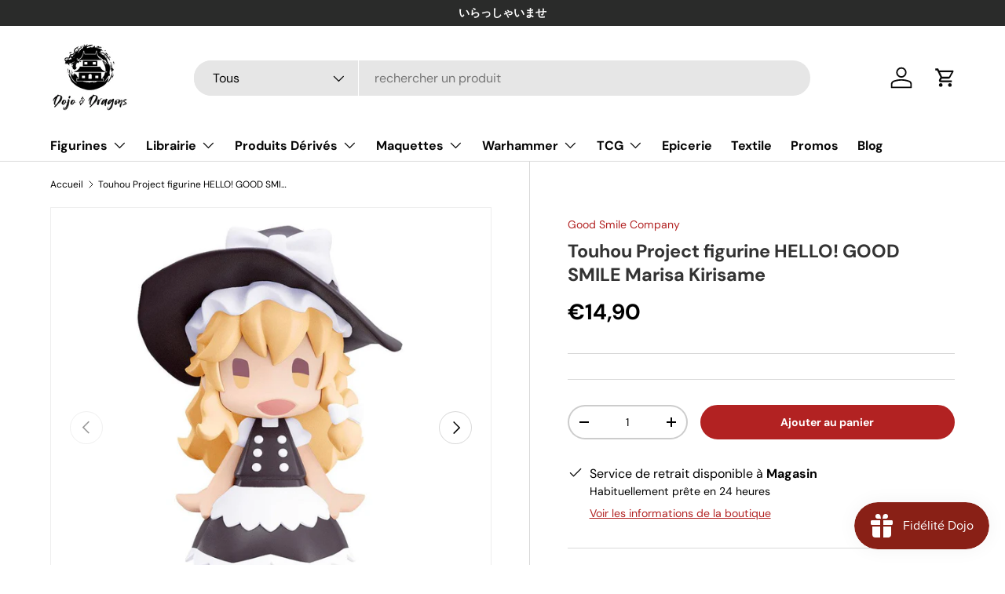

--- FILE ---
content_type: text/html; charset=utf-8
request_url: https://dojodragons.fr/products/touhou-project-figurine-hello-good-smile-marisa-kirisame
body_size: 37326
content:
<!doctype html>
<html class="no-js" lang="fr" dir="ltr">
<head><meta charset="utf-8">
<meta name="viewport" content="width=device-width,initial-scale=1">
<title>Touhou Project figurine HELLO! GOOD SMILE Marisa Kirisame &ndash; Dojo &amp; Dragons</title><link rel="canonical" href="https://dojodragons.fr/products/touhou-project-figurine-hello-good-smile-marisa-kirisame"><link rel="icon" href="//dojodragons.fr/cdn/shop/files/LogoCarre.png?crop=center&height=48&v=1692980130&width=48" type="image/png">
  <link rel="apple-touch-icon" href="//dojodragons.fr/cdn/shop/files/LogoCarre.png?crop=center&height=180&v=1692980130&width=180"><meta name="description" content="Touhou Project figurine HELLO! GOOD SMILE Marisa Kirisame      Taille 10 cm Licence Touhou project Matière PVC Fabricant GoodSmile Company Emballage Boite en carton   Retrouvez également nos autres produits.   Tout nos articles sont des produits officiels ! Si vos articles sont en stock ils seront expédiés 24h à 48h ap"><meta property="og:site_name" content="Dojo &amp; Dragons">
<meta property="og:url" content="https://dojodragons.fr/products/touhou-project-figurine-hello-good-smile-marisa-kirisame">
<meta property="og:title" content="Touhou Project figurine HELLO! GOOD SMILE Marisa Kirisame">
<meta property="og:type" content="product">
<meta property="og:description" content="Touhou Project figurine HELLO! GOOD SMILE Marisa Kirisame      Taille 10 cm Licence Touhou project Matière PVC Fabricant GoodSmile Company Emballage Boite en carton   Retrouvez également nos autres produits.   Tout nos articles sont des produits officiels ! Si vos articles sont en stock ils seront expédiés 24h à 48h ap"><meta property="og:image" content="http://dojodragons.fr/cdn/shop/products/touhou-project-figurine-hello-good-smile-Marisa-Kirisame.jpg?crop=center&height=1200&v=1682067635&width=1200">
  <meta property="og:image:secure_url" content="https://dojodragons.fr/cdn/shop/products/touhou-project-figurine-hello-good-smile-Marisa-Kirisame.jpg?crop=center&height=1200&v=1682067635&width=1200">
  <meta property="og:image:width" content="1000">
  <meta property="og:image:height" content="1000"><meta property="og:price:amount" content="14,90">
  <meta property="og:price:currency" content="EUR"><meta name="twitter:card" content="summary_large_image">
<meta name="twitter:title" content="Touhou Project figurine HELLO! GOOD SMILE Marisa Kirisame">
<meta name="twitter:description" content="Touhou Project figurine HELLO! GOOD SMILE Marisa Kirisame      Taille 10 cm Licence Touhou project Matière PVC Fabricant GoodSmile Company Emballage Boite en carton   Retrouvez également nos autres produits.   Tout nos articles sont des produits officiels ! Si vos articles sont en stock ils seront expédiés 24h à 48h ap">
<link rel="preload" href="//dojodragons.fr/cdn/shop/t/9/assets/main.css?v=117877229988737664671758638554" as="style"><style data-shopify>
@font-face {
  font-family: "DM Sans";
  font-weight: 400;
  font-style: normal;
  font-display: swap;
  src: url("//dojodragons.fr/cdn/fonts/dm_sans/dmsans_n4.ec80bd4dd7e1a334c969c265873491ae56018d72.woff2") format("woff2"),
       url("//dojodragons.fr/cdn/fonts/dm_sans/dmsans_n4.87bdd914d8a61247b911147ae68e754d695c58a6.woff") format("woff");
}
@font-face {
  font-family: "DM Sans";
  font-weight: 700;
  font-style: normal;
  font-display: swap;
  src: url("//dojodragons.fr/cdn/fonts/dm_sans/dmsans_n7.97e21d81502002291ea1de8aefb79170c6946ce5.woff2") format("woff2"),
       url("//dojodragons.fr/cdn/fonts/dm_sans/dmsans_n7.af5c214f5116410ca1d53a2090665620e78e2e1b.woff") format("woff");
}
@font-face {
  font-family: "DM Sans";
  font-weight: 400;
  font-style: italic;
  font-display: swap;
  src: url("//dojodragons.fr/cdn/fonts/dm_sans/dmsans_i4.b8fe05e69ee95d5a53155c346957d8cbf5081c1a.woff2") format("woff2"),
       url("//dojodragons.fr/cdn/fonts/dm_sans/dmsans_i4.403fe28ee2ea63e142575c0aa47684d65f8c23a0.woff") format("woff");
}
@font-face {
  font-family: "DM Sans";
  font-weight: 700;
  font-style: italic;
  font-display: swap;
  src: url("//dojodragons.fr/cdn/fonts/dm_sans/dmsans_i7.52b57f7d7342eb7255084623d98ab83fd96e7f9b.woff2") format("woff2"),
       url("//dojodragons.fr/cdn/fonts/dm_sans/dmsans_i7.d5e14ef18a1d4a8ce78a4187580b4eb1759c2eda.woff") format("woff");
}
@font-face {
  font-family: "DM Sans";
  font-weight: 700;
  font-style: normal;
  font-display: swap;
  src: url("//dojodragons.fr/cdn/fonts/dm_sans/dmsans_n7.97e21d81502002291ea1de8aefb79170c6946ce5.woff2") format("woff2"),
       url("//dojodragons.fr/cdn/fonts/dm_sans/dmsans_n7.af5c214f5116410ca1d53a2090665620e78e2e1b.woff") format("woff");
}
@font-face {
  font-family: "DM Sans";
  font-weight: 700;
  font-style: normal;
  font-display: swap;
  src: url("//dojodragons.fr/cdn/fonts/dm_sans/dmsans_n7.97e21d81502002291ea1de8aefb79170c6946ce5.woff2") format("woff2"),
       url("//dojodragons.fr/cdn/fonts/dm_sans/dmsans_n7.af5c214f5116410ca1d53a2090665620e78e2e1b.woff") format("woff");
}
:root {
      --bg-color: 255 255 255 / 1.0;
      --bg-color-og: 255 255 255 / 1.0;
      --heading-color: 51 51 51;
      --text-color: 0 0 0;
      --text-color-og: 0 0 0;
      --scrollbar-color: 0 0 0;
      --link-color: 178 34 34;
      --link-color-og: 178 34 34;
      --star-color: 255 215 0;--swatch-border-color-default: 204 204 204;
        --swatch-border-color-active: 128 128 128;
        --swatch-card-size: 24px;
        --swatch-variant-picker-size: 64px;--color-scheme-1-bg: 242 242 242 / 1.0;
      --color-scheme-1-grad: ;
      --color-scheme-1-heading: 178 34 34;
      --color-scheme-1-text: 0 0 0;
      --color-scheme-1-btn-bg: 178 34 34;
      --color-scheme-1-btn-text: 255 255 255;
      --color-scheme-1-btn-bg-hover: 194 78 78;--color-scheme-2-bg: 112 128 144 / 1.0;
      --color-scheme-2-grad: ;
      --color-scheme-2-heading: 255 255 255;
      --color-scheme-2-text: 242 242 242;
      --color-scheme-2-btn-bg: 178 34 34;
      --color-scheme-2-btn-text: 255 255 255;
      --color-scheme-2-btn-bg-hover: 194 78 78;--color-scheme-3-bg: 0 0 0 / 1.0;
      --color-scheme-3-grad: ;
      --color-scheme-3-heading: 255 215 0;
      --color-scheme-3-text: 242 242 242;
      --color-scheme-3-btn-bg: 178 34 34;
      --color-scheme-3-btn-text: 255 255 255;
      --color-scheme-3-btn-bg-hover: 194 78 78;

      --drawer-bg-color: 255 255 255 / 1.0;
      --drawer-text-color: 7 7 7;

      --panel-bg-color: 242 242 242 / 1.0;
      --panel-heading-color: 178 34 34;
      --panel-text-color: 0 0 0;

      --in-stock-text-color: 44 126 63;
      --low-stock-text-color: 210 134 26;
      --very-low-stock-text-color: 180 12 28;
      --no-stock-text-color: 119 119 119;
      --no-stock-backordered-text-color: 119 119 119;

      --error-bg-color: 139 0 0;
      --error-text-color: 255 255 255;
      --success-bg-color: 34 139 34;
      --success-text-color: 255 255 255;
      --info-bg-color: 112 128 144;
      --info-text-color: 255 255 255;

      --heading-font-family: "DM Sans", sans-serif;
      --heading-font-style: normal;
      --heading-font-weight: 700;
      --heading-scale-start: 4;

      --navigation-font-family: "DM Sans", sans-serif;
      --navigation-font-style: normal;
      --navigation-font-weight: 700;--heading-text-transform: none;
--subheading-text-transform: none;
      --body-font-family: "DM Sans", sans-serif;
      --body-font-style: normal;
      --body-font-weight: 400;
      --body-font-size: 16;

      --section-gap: 48;
      --heading-gap: calc(8 * var(--space-unit));--grid-column-gap: 20px;--btn-bg-color: 178 34 34;
      --btn-bg-hover-color: 194 78 78;
      --btn-text-color: 255 255 255;
      --btn-bg-color-og: 178 34 34;
      --btn-text-color-og: 255 255 255;
      --btn-alt-bg-color: 112 128 144;
      --btn-alt-bg-alpha: 1.0;
      --btn-alt-text-color: 255 255 255;
      --btn-border-width: 2px;
      --btn-padding-y: 12px;

      
      --btn-border-radius: 28px;
      

      --btn-lg-border-radius: 50%;
      --btn-icon-border-radius: 50%;
      --input-with-btn-inner-radius: var(--btn-border-radius);

      --input-bg-color: 255 255 255 / 1.0;
      --input-text-color: 0 0 0;
      --input-border-width: 2px;
      --input-border-radius: 26px;
      --textarea-border-radius: 12px;
      --input-border-radius: 28px;
      --input-lg-border-radius: 34px;
      --input-bg-color-diff-3: #f7f7f7;
      --input-bg-color-diff-6: #f0f0f0;

      --modal-border-radius: 16px;
      --modal-overlay-color: 0 0 0;
      --modal-overlay-opacity: 0.4;
      --drawer-border-radius: 16px;
      --overlay-border-radius: 0px;

      --custom-label-bg-color: 13 44 84 / 1.0;
      --custom-label-text-color: 255 255 255 / 1.0;--sale-label-bg-color: 230 126 34 / 1.0;
      --sale-label-text-color: 255 255 255 / 1.0;--sold-out-label-bg-color: 169 169 169 / 1.0;
      --sold-out-label-text-color: 255 255 255 / 1.0;--new-label-bg-color: 30 144 255 / 1.0;
      --new-label-text-color: 255 255 255 / 1.0;--preorder-label-bg-color: 0 166 237 / 1.0;
      --preorder-label-text-color: 255 255 255 / 1.0;

      --collection-label-color: 0 126 18 / 1.0;

      --page-width: 1260px;
      --gutter-sm: 20px;
      --gutter-md: 32px;
      --gutter-lg: 64px;

      --payment-terms-bg-color: #ffffff;

      --coll-card-bg-color: #F9F9F9;
      --coll-card-border-color: #f2f2f2;

      --card-highlight-bg-color: #F9F9F9;
      --card-highlight-text-color: 85 85 85;
      --card-highlight-border-color: #E1E1E1;
        
          --aos-animate-duration: 0.6s;
        

        
          --aos-min-width: 600;
        
      

      --reading-width: 48em;
    }

    @media (max-width: 769px) {
      :root {
        --reading-width: 36em;
      }
    }
  </style><link rel="stylesheet" href="//dojodragons.fr/cdn/shop/t/9/assets/main.css?v=117877229988737664671758638554">
  <script src="//dojodragons.fr/cdn/shop/t/9/assets/main.js?v=182340204423554326591758638554" defer="defer"></script><link rel="preload" href="//dojodragons.fr/cdn/fonts/dm_sans/dmsans_n4.ec80bd4dd7e1a334c969c265873491ae56018d72.woff2" as="font" type="font/woff2" crossorigin fetchpriority="high"><link rel="preload" href="//dojodragons.fr/cdn/fonts/dm_sans/dmsans_n7.97e21d81502002291ea1de8aefb79170c6946ce5.woff2" as="font" type="font/woff2" crossorigin fetchpriority="high"><script>window.performance && window.performance.mark && window.performance.mark('shopify.content_for_header.start');</script><meta name="google-site-verification" content="WLxljhY3fJX8qPFyXsdl_hLy84bKrCotxYEpTKPkP60">
<meta name="facebook-domain-verification" content="lxp7fl8omeid2ozmu456z0q152513k">
<meta id="shopify-digital-wallet" name="shopify-digital-wallet" content="/59274952864/digital_wallets/dialog">
<meta name="shopify-checkout-api-token" content="564bc4f59665fc23f31da9f05f7990e6">
<meta id="in-context-paypal-metadata" data-shop-id="59274952864" data-venmo-supported="false" data-environment="production" data-locale="fr_FR" data-paypal-v4="true" data-currency="EUR">
<link rel="alternate" type="application/json+oembed" href="https://dojodragons.fr/products/touhou-project-figurine-hello-good-smile-marisa-kirisame.oembed">
<script async="async" src="/checkouts/internal/preloads.js?locale=fr-FR"></script>
<link rel="preconnect" href="https://shop.app" crossorigin="anonymous">
<script async="async" src="https://shop.app/checkouts/internal/preloads.js?locale=fr-FR&shop_id=59274952864" crossorigin="anonymous"></script>
<script id="apple-pay-shop-capabilities" type="application/json">{"shopId":59274952864,"countryCode":"FR","currencyCode":"EUR","merchantCapabilities":["supports3DS"],"merchantId":"gid:\/\/shopify\/Shop\/59274952864","merchantName":"Dojo \u0026 Dragons","requiredBillingContactFields":["postalAddress","email","phone"],"requiredShippingContactFields":["postalAddress","email","phone"],"shippingType":"shipping","supportedNetworks":["visa","masterCard","amex","maestro"],"total":{"type":"pending","label":"Dojo \u0026 Dragons","amount":"1.00"},"shopifyPaymentsEnabled":true,"supportsSubscriptions":true}</script>
<script id="shopify-features" type="application/json">{"accessToken":"564bc4f59665fc23f31da9f05f7990e6","betas":["rich-media-storefront-analytics"],"domain":"dojodragons.fr","predictiveSearch":true,"shopId":59274952864,"locale":"fr"}</script>
<script>var Shopify = Shopify || {};
Shopify.shop = "dojodragons.myshopify.com";
Shopify.locale = "fr";
Shopify.currency = {"active":"EUR","rate":"1.0"};
Shopify.country = "FR";
Shopify.theme = {"name":"Copie mise à jour de Enterprise","id":181350957379,"schema_name":"Enterprise","schema_version":"2.0.0","theme_store_id":1657,"role":"main"};
Shopify.theme.handle = "null";
Shopify.theme.style = {"id":null,"handle":null};
Shopify.cdnHost = "dojodragons.fr/cdn";
Shopify.routes = Shopify.routes || {};
Shopify.routes.root = "/";</script>
<script type="module">!function(o){(o.Shopify=o.Shopify||{}).modules=!0}(window);</script>
<script>!function(o){function n(){var o=[];function n(){o.push(Array.prototype.slice.apply(arguments))}return n.q=o,n}var t=o.Shopify=o.Shopify||{};t.loadFeatures=n(),t.autoloadFeatures=n()}(window);</script>
<script>
  window.ShopifyPay = window.ShopifyPay || {};
  window.ShopifyPay.apiHost = "shop.app\/pay";
  window.ShopifyPay.redirectState = null;
</script>
<script id="shop-js-analytics" type="application/json">{"pageType":"product"}</script>
<script defer="defer" async type="module" src="//dojodragons.fr/cdn/shopifycloud/shop-js/modules/v2/client.init-shop-cart-sync_BcDpqI9l.fr.esm.js"></script>
<script defer="defer" async type="module" src="//dojodragons.fr/cdn/shopifycloud/shop-js/modules/v2/chunk.common_a1Rf5Dlz.esm.js"></script>
<script defer="defer" async type="module" src="//dojodragons.fr/cdn/shopifycloud/shop-js/modules/v2/chunk.modal_Djra7sW9.esm.js"></script>
<script type="module">
  await import("//dojodragons.fr/cdn/shopifycloud/shop-js/modules/v2/client.init-shop-cart-sync_BcDpqI9l.fr.esm.js");
await import("//dojodragons.fr/cdn/shopifycloud/shop-js/modules/v2/chunk.common_a1Rf5Dlz.esm.js");
await import("//dojodragons.fr/cdn/shopifycloud/shop-js/modules/v2/chunk.modal_Djra7sW9.esm.js");

  window.Shopify.SignInWithShop?.initShopCartSync?.({"fedCMEnabled":true,"windoidEnabled":true});

</script>
<script>
  window.Shopify = window.Shopify || {};
  if (!window.Shopify.featureAssets) window.Shopify.featureAssets = {};
  window.Shopify.featureAssets['shop-js'] = {"shop-cart-sync":["modules/v2/client.shop-cart-sync_BLrx53Hf.fr.esm.js","modules/v2/chunk.common_a1Rf5Dlz.esm.js","modules/v2/chunk.modal_Djra7sW9.esm.js"],"init-fed-cm":["modules/v2/client.init-fed-cm_C8SUwJ8U.fr.esm.js","modules/v2/chunk.common_a1Rf5Dlz.esm.js","modules/v2/chunk.modal_Djra7sW9.esm.js"],"shop-cash-offers":["modules/v2/client.shop-cash-offers_BBp_MjBM.fr.esm.js","modules/v2/chunk.common_a1Rf5Dlz.esm.js","modules/v2/chunk.modal_Djra7sW9.esm.js"],"shop-login-button":["modules/v2/client.shop-login-button_Dw6kG_iO.fr.esm.js","modules/v2/chunk.common_a1Rf5Dlz.esm.js","modules/v2/chunk.modal_Djra7sW9.esm.js"],"pay-button":["modules/v2/client.pay-button_BJDaAh68.fr.esm.js","modules/v2/chunk.common_a1Rf5Dlz.esm.js","modules/v2/chunk.modal_Djra7sW9.esm.js"],"shop-button":["modules/v2/client.shop-button_DBWL94V3.fr.esm.js","modules/v2/chunk.common_a1Rf5Dlz.esm.js","modules/v2/chunk.modal_Djra7sW9.esm.js"],"avatar":["modules/v2/client.avatar_BTnouDA3.fr.esm.js"],"init-windoid":["modules/v2/client.init-windoid_77FSIiws.fr.esm.js","modules/v2/chunk.common_a1Rf5Dlz.esm.js","modules/v2/chunk.modal_Djra7sW9.esm.js"],"init-shop-for-new-customer-accounts":["modules/v2/client.init-shop-for-new-customer-accounts_QoC3RJm9.fr.esm.js","modules/v2/client.shop-login-button_Dw6kG_iO.fr.esm.js","modules/v2/chunk.common_a1Rf5Dlz.esm.js","modules/v2/chunk.modal_Djra7sW9.esm.js"],"init-shop-email-lookup-coordinator":["modules/v2/client.init-shop-email-lookup-coordinator_D4ioGzPw.fr.esm.js","modules/v2/chunk.common_a1Rf5Dlz.esm.js","modules/v2/chunk.modal_Djra7sW9.esm.js"],"init-shop-cart-sync":["modules/v2/client.init-shop-cart-sync_BcDpqI9l.fr.esm.js","modules/v2/chunk.common_a1Rf5Dlz.esm.js","modules/v2/chunk.modal_Djra7sW9.esm.js"],"shop-toast-manager":["modules/v2/client.shop-toast-manager_B-eIbpHW.fr.esm.js","modules/v2/chunk.common_a1Rf5Dlz.esm.js","modules/v2/chunk.modal_Djra7sW9.esm.js"],"init-customer-accounts":["modules/v2/client.init-customer-accounts_BcBSUbIK.fr.esm.js","modules/v2/client.shop-login-button_Dw6kG_iO.fr.esm.js","modules/v2/chunk.common_a1Rf5Dlz.esm.js","modules/v2/chunk.modal_Djra7sW9.esm.js"],"init-customer-accounts-sign-up":["modules/v2/client.init-customer-accounts-sign-up_DvG__VHD.fr.esm.js","modules/v2/client.shop-login-button_Dw6kG_iO.fr.esm.js","modules/v2/chunk.common_a1Rf5Dlz.esm.js","modules/v2/chunk.modal_Djra7sW9.esm.js"],"shop-follow-button":["modules/v2/client.shop-follow-button_Dnx6fDH9.fr.esm.js","modules/v2/chunk.common_a1Rf5Dlz.esm.js","modules/v2/chunk.modal_Djra7sW9.esm.js"],"checkout-modal":["modules/v2/client.checkout-modal_BDH3MUqJ.fr.esm.js","modules/v2/chunk.common_a1Rf5Dlz.esm.js","modules/v2/chunk.modal_Djra7sW9.esm.js"],"shop-login":["modules/v2/client.shop-login_CV9Paj8R.fr.esm.js","modules/v2/chunk.common_a1Rf5Dlz.esm.js","modules/v2/chunk.modal_Djra7sW9.esm.js"],"lead-capture":["modules/v2/client.lead-capture_DGQOTB4e.fr.esm.js","modules/v2/chunk.common_a1Rf5Dlz.esm.js","modules/v2/chunk.modal_Djra7sW9.esm.js"],"payment-terms":["modules/v2/client.payment-terms_BQYK7nq4.fr.esm.js","modules/v2/chunk.common_a1Rf5Dlz.esm.js","modules/v2/chunk.modal_Djra7sW9.esm.js"]};
</script>
<script>(function() {
  var isLoaded = false;
  function asyncLoad() {
    if (isLoaded) return;
    isLoaded = true;
    var urls = ["https:\/\/js.smile.io\/v1\/smile-shopify.js?shop=dojodragons.myshopify.com"];
    for (var i = 0; i < urls.length; i++) {
      var s = document.createElement('script');
      s.type = 'text/javascript';
      s.async = true;
      s.src = urls[i];
      var x = document.getElementsByTagName('script')[0];
      x.parentNode.insertBefore(s, x);
    }
  };
  if(window.attachEvent) {
    window.attachEvent('onload', asyncLoad);
  } else {
    window.addEventListener('load', asyncLoad, false);
  }
})();</script>
<script id="__st">var __st={"a":59274952864,"offset":3600,"reqid":"79c5813c-028e-442b-82cd-c17cbb907394-1769378719","pageurl":"dojodragons.fr\/products\/touhou-project-figurine-hello-good-smile-marisa-kirisame","u":"6b673e799be0","p":"product","rtyp":"product","rid":8572396044611};</script>
<script>window.ShopifyPaypalV4VisibilityTracking = true;</script>
<script id="captcha-bootstrap">!function(){'use strict';const t='contact',e='account',n='new_comment',o=[[t,t],['blogs',n],['comments',n],[t,'customer']],c=[[e,'customer_login'],[e,'guest_login'],[e,'recover_customer_password'],[e,'create_customer']],r=t=>t.map((([t,e])=>`form[action*='/${t}']:not([data-nocaptcha='true']) input[name='form_type'][value='${e}']`)).join(','),a=t=>()=>t?[...document.querySelectorAll(t)].map((t=>t.form)):[];function s(){const t=[...o],e=r(t);return a(e)}const i='password',u='form_key',d=['recaptcha-v3-token','g-recaptcha-response','h-captcha-response',i],f=()=>{try{return window.sessionStorage}catch{return}},m='__shopify_v',_=t=>t.elements[u];function p(t,e,n=!1){try{const o=window.sessionStorage,c=JSON.parse(o.getItem(e)),{data:r}=function(t){const{data:e,action:n}=t;return t[m]||n?{data:e,action:n}:{data:t,action:n}}(c);for(const[e,n]of Object.entries(r))t.elements[e]&&(t.elements[e].value=n);n&&o.removeItem(e)}catch(o){console.error('form repopulation failed',{error:o})}}const l='form_type',E='cptcha';function T(t){t.dataset[E]=!0}const w=window,h=w.document,L='Shopify',v='ce_forms',y='captcha';let A=!1;((t,e)=>{const n=(g='f06e6c50-85a8-45c8-87d0-21a2b65856fe',I='https://cdn.shopify.com/shopifycloud/storefront-forms-hcaptcha/ce_storefront_forms_captcha_hcaptcha.v1.5.2.iife.js',D={infoText:'Protégé par hCaptcha',privacyText:'Confidentialité',termsText:'Conditions'},(t,e,n)=>{const o=w[L][v],c=o.bindForm;if(c)return c(t,g,e,D).then(n);var r;o.q.push([[t,g,e,D],n]),r=I,A||(h.body.append(Object.assign(h.createElement('script'),{id:'captcha-provider',async:!0,src:r})),A=!0)});var g,I,D;w[L]=w[L]||{},w[L][v]=w[L][v]||{},w[L][v].q=[],w[L][y]=w[L][y]||{},w[L][y].protect=function(t,e){n(t,void 0,e),T(t)},Object.freeze(w[L][y]),function(t,e,n,w,h,L){const[v,y,A,g]=function(t,e,n){const i=e?o:[],u=t?c:[],d=[...i,...u],f=r(d),m=r(i),_=r(d.filter((([t,e])=>n.includes(e))));return[a(f),a(m),a(_),s()]}(w,h,L),I=t=>{const e=t.target;return e instanceof HTMLFormElement?e:e&&e.form},D=t=>v().includes(t);t.addEventListener('submit',(t=>{const e=I(t);if(!e)return;const n=D(e)&&!e.dataset.hcaptchaBound&&!e.dataset.recaptchaBound,o=_(e),c=g().includes(e)&&(!o||!o.value);(n||c)&&t.preventDefault(),c&&!n&&(function(t){try{if(!f())return;!function(t){const e=f();if(!e)return;const n=_(t);if(!n)return;const o=n.value;o&&e.removeItem(o)}(t);const e=Array.from(Array(32),(()=>Math.random().toString(36)[2])).join('');!function(t,e){_(t)||t.append(Object.assign(document.createElement('input'),{type:'hidden',name:u})),t.elements[u].value=e}(t,e),function(t,e){const n=f();if(!n)return;const o=[...t.querySelectorAll(`input[type='${i}']`)].map((({name:t})=>t)),c=[...d,...o],r={};for(const[a,s]of new FormData(t).entries())c.includes(a)||(r[a]=s);n.setItem(e,JSON.stringify({[m]:1,action:t.action,data:r}))}(t,e)}catch(e){console.error('failed to persist form',e)}}(e),e.submit())}));const S=(t,e)=>{t&&!t.dataset[E]&&(n(t,e.some((e=>e===t))),T(t))};for(const o of['focusin','change'])t.addEventListener(o,(t=>{const e=I(t);D(e)&&S(e,y())}));const B=e.get('form_key'),M=e.get(l),P=B&&M;t.addEventListener('DOMContentLoaded',(()=>{const t=y();if(P)for(const e of t)e.elements[l].value===M&&p(e,B);[...new Set([...A(),...v().filter((t=>'true'===t.dataset.shopifyCaptcha))])].forEach((e=>S(e,t)))}))}(h,new URLSearchParams(w.location.search),n,t,e,['guest_login'])})(!0,!0)}();</script>
<script integrity="sha256-4kQ18oKyAcykRKYeNunJcIwy7WH5gtpwJnB7kiuLZ1E=" data-source-attribution="shopify.loadfeatures" defer="defer" src="//dojodragons.fr/cdn/shopifycloud/storefront/assets/storefront/load_feature-a0a9edcb.js" crossorigin="anonymous"></script>
<script crossorigin="anonymous" defer="defer" src="//dojodragons.fr/cdn/shopifycloud/storefront/assets/shopify_pay/storefront-65b4c6d7.js?v=20250812"></script>
<script data-source-attribution="shopify.dynamic_checkout.dynamic.init">var Shopify=Shopify||{};Shopify.PaymentButton=Shopify.PaymentButton||{isStorefrontPortableWallets:!0,init:function(){window.Shopify.PaymentButton.init=function(){};var t=document.createElement("script");t.src="https://dojodragons.fr/cdn/shopifycloud/portable-wallets/latest/portable-wallets.fr.js",t.type="module",document.head.appendChild(t)}};
</script>
<script data-source-attribution="shopify.dynamic_checkout.buyer_consent">
  function portableWalletsHideBuyerConsent(e){var t=document.getElementById("shopify-buyer-consent"),n=document.getElementById("shopify-subscription-policy-button");t&&n&&(t.classList.add("hidden"),t.setAttribute("aria-hidden","true"),n.removeEventListener("click",e))}function portableWalletsShowBuyerConsent(e){var t=document.getElementById("shopify-buyer-consent"),n=document.getElementById("shopify-subscription-policy-button");t&&n&&(t.classList.remove("hidden"),t.removeAttribute("aria-hidden"),n.addEventListener("click",e))}window.Shopify?.PaymentButton&&(window.Shopify.PaymentButton.hideBuyerConsent=portableWalletsHideBuyerConsent,window.Shopify.PaymentButton.showBuyerConsent=portableWalletsShowBuyerConsent);
</script>
<script data-source-attribution="shopify.dynamic_checkout.cart.bootstrap">document.addEventListener("DOMContentLoaded",(function(){function t(){return document.querySelector("shopify-accelerated-checkout-cart, shopify-accelerated-checkout")}if(t())Shopify.PaymentButton.init();else{new MutationObserver((function(e,n){t()&&(Shopify.PaymentButton.init(),n.disconnect())})).observe(document.body,{childList:!0,subtree:!0})}}));
</script>
<script id='scb4127' type='text/javascript' async='' src='https://dojodragons.fr/cdn/shopifycloud/privacy-banner/storefront-banner.js'></script><link id="shopify-accelerated-checkout-styles" rel="stylesheet" media="screen" href="https://dojodragons.fr/cdn/shopifycloud/portable-wallets/latest/accelerated-checkout-backwards-compat.css" crossorigin="anonymous">
<style id="shopify-accelerated-checkout-cart">
        #shopify-buyer-consent {
  margin-top: 1em;
  display: inline-block;
  width: 100%;
}

#shopify-buyer-consent.hidden {
  display: none;
}

#shopify-subscription-policy-button {
  background: none;
  border: none;
  padding: 0;
  text-decoration: underline;
  font-size: inherit;
  cursor: pointer;
}

#shopify-subscription-policy-button::before {
  box-shadow: none;
}

      </style>
<script id="sections-script" data-sections="header,footer" defer="defer" src="//dojodragons.fr/cdn/shop/t/9/compiled_assets/scripts.js?v=4129"></script>
<script>window.performance && window.performance.mark && window.performance.mark('shopify.content_for_header.end');</script>

    <script src="//dojodragons.fr/cdn/shop/t/9/assets/animate-on-scroll.js?v=15249566486942820451758638524" defer="defer"></script>
    <link rel="stylesheet" href="//dojodragons.fr/cdn/shop/t/9/assets/animate-on-scroll.css?v=116194678796051782541758638524">
  

  <script>document.documentElement.className = document.documentElement.className.replace('no-js', 'js');</script><!-- CC Custom Head Start --><!-- CC Custom Head End --><script src="//dojodragons.fr/cdn/shop/t/9/assets/timesact.js?v=163295939614899592881758638596" defer="defer"></script>

<script src="https://cdn.shopify.com/extensions/019bec76-bf04-75b3-9131-34827afe520d/smile-io-275/assets/smile-loader.js" type="text/javascript" defer="defer"></script>
<link href="https://monorail-edge.shopifysvc.com" rel="dns-prefetch">
<script>(function(){if ("sendBeacon" in navigator && "performance" in window) {try {var session_token_from_headers = performance.getEntriesByType('navigation')[0].serverTiming.find(x => x.name == '_s').description;} catch {var session_token_from_headers = undefined;}var session_cookie_matches = document.cookie.match(/_shopify_s=([^;]*)/);var session_token_from_cookie = session_cookie_matches && session_cookie_matches.length === 2 ? session_cookie_matches[1] : "";var session_token = session_token_from_headers || session_token_from_cookie || "";function handle_abandonment_event(e) {var entries = performance.getEntries().filter(function(entry) {return /monorail-edge.shopifysvc.com/.test(entry.name);});if (!window.abandonment_tracked && entries.length === 0) {window.abandonment_tracked = true;var currentMs = Date.now();var navigation_start = performance.timing.navigationStart;var payload = {shop_id: 59274952864,url: window.location.href,navigation_start,duration: currentMs - navigation_start,session_token,page_type: "product"};window.navigator.sendBeacon("https://monorail-edge.shopifysvc.com/v1/produce", JSON.stringify({schema_id: "online_store_buyer_site_abandonment/1.1",payload: payload,metadata: {event_created_at_ms: currentMs,event_sent_at_ms: currentMs}}));}}window.addEventListener('pagehide', handle_abandonment_event);}}());</script>
<script id="web-pixels-manager-setup">(function e(e,d,r,n,o){if(void 0===o&&(o={}),!Boolean(null===(a=null===(i=window.Shopify)||void 0===i?void 0:i.analytics)||void 0===a?void 0:a.replayQueue)){var i,a;window.Shopify=window.Shopify||{};var t=window.Shopify;t.analytics=t.analytics||{};var s=t.analytics;s.replayQueue=[],s.publish=function(e,d,r){return s.replayQueue.push([e,d,r]),!0};try{self.performance.mark("wpm:start")}catch(e){}var l=function(){var e={modern:/Edge?\/(1{2}[4-9]|1[2-9]\d|[2-9]\d{2}|\d{4,})\.\d+(\.\d+|)|Firefox\/(1{2}[4-9]|1[2-9]\d|[2-9]\d{2}|\d{4,})\.\d+(\.\d+|)|Chrom(ium|e)\/(9{2}|\d{3,})\.\d+(\.\d+|)|(Maci|X1{2}).+ Version\/(15\.\d+|(1[6-9]|[2-9]\d|\d{3,})\.\d+)([,.]\d+|)( \(\w+\)|)( Mobile\/\w+|) Safari\/|Chrome.+OPR\/(9{2}|\d{3,})\.\d+\.\d+|(CPU[ +]OS|iPhone[ +]OS|CPU[ +]iPhone|CPU IPhone OS|CPU iPad OS)[ +]+(15[._]\d+|(1[6-9]|[2-9]\d|\d{3,})[._]\d+)([._]\d+|)|Android:?[ /-](13[3-9]|1[4-9]\d|[2-9]\d{2}|\d{4,})(\.\d+|)(\.\d+|)|Android.+Firefox\/(13[5-9]|1[4-9]\d|[2-9]\d{2}|\d{4,})\.\d+(\.\d+|)|Android.+Chrom(ium|e)\/(13[3-9]|1[4-9]\d|[2-9]\d{2}|\d{4,})\.\d+(\.\d+|)|SamsungBrowser\/([2-9]\d|\d{3,})\.\d+/,legacy:/Edge?\/(1[6-9]|[2-9]\d|\d{3,})\.\d+(\.\d+|)|Firefox\/(5[4-9]|[6-9]\d|\d{3,})\.\d+(\.\d+|)|Chrom(ium|e)\/(5[1-9]|[6-9]\d|\d{3,})\.\d+(\.\d+|)([\d.]+$|.*Safari\/(?![\d.]+ Edge\/[\d.]+$))|(Maci|X1{2}).+ Version\/(10\.\d+|(1[1-9]|[2-9]\d|\d{3,})\.\d+)([,.]\d+|)( \(\w+\)|)( Mobile\/\w+|) Safari\/|Chrome.+OPR\/(3[89]|[4-9]\d|\d{3,})\.\d+\.\d+|(CPU[ +]OS|iPhone[ +]OS|CPU[ +]iPhone|CPU IPhone OS|CPU iPad OS)[ +]+(10[._]\d+|(1[1-9]|[2-9]\d|\d{3,})[._]\d+)([._]\d+|)|Android:?[ /-](13[3-9]|1[4-9]\d|[2-9]\d{2}|\d{4,})(\.\d+|)(\.\d+|)|Mobile Safari.+OPR\/([89]\d|\d{3,})\.\d+\.\d+|Android.+Firefox\/(13[5-9]|1[4-9]\d|[2-9]\d{2}|\d{4,})\.\d+(\.\d+|)|Android.+Chrom(ium|e)\/(13[3-9]|1[4-9]\d|[2-9]\d{2}|\d{4,})\.\d+(\.\d+|)|Android.+(UC? ?Browser|UCWEB|U3)[ /]?(15\.([5-9]|\d{2,})|(1[6-9]|[2-9]\d|\d{3,})\.\d+)\.\d+|SamsungBrowser\/(5\.\d+|([6-9]|\d{2,})\.\d+)|Android.+MQ{2}Browser\/(14(\.(9|\d{2,})|)|(1[5-9]|[2-9]\d|\d{3,})(\.\d+|))(\.\d+|)|K[Aa][Ii]OS\/(3\.\d+|([4-9]|\d{2,})\.\d+)(\.\d+|)/},d=e.modern,r=e.legacy,n=navigator.userAgent;return n.match(d)?"modern":n.match(r)?"legacy":"unknown"}(),u="modern"===l?"modern":"legacy",c=(null!=n?n:{modern:"",legacy:""})[u],f=function(e){return[e.baseUrl,"/wpm","/b",e.hashVersion,"modern"===e.buildTarget?"m":"l",".js"].join("")}({baseUrl:d,hashVersion:r,buildTarget:u}),m=function(e){var d=e.version,r=e.bundleTarget,n=e.surface,o=e.pageUrl,i=e.monorailEndpoint;return{emit:function(e){var a=e.status,t=e.errorMsg,s=(new Date).getTime(),l=JSON.stringify({metadata:{event_sent_at_ms:s},events:[{schema_id:"web_pixels_manager_load/3.1",payload:{version:d,bundle_target:r,page_url:o,status:a,surface:n,error_msg:t},metadata:{event_created_at_ms:s}}]});if(!i)return console&&console.warn&&console.warn("[Web Pixels Manager] No Monorail endpoint provided, skipping logging."),!1;try{return self.navigator.sendBeacon.bind(self.navigator)(i,l)}catch(e){}var u=new XMLHttpRequest;try{return u.open("POST",i,!0),u.setRequestHeader("Content-Type","text/plain"),u.send(l),!0}catch(e){return console&&console.warn&&console.warn("[Web Pixels Manager] Got an unhandled error while logging to Monorail."),!1}}}}({version:r,bundleTarget:l,surface:e.surface,pageUrl:self.location.href,monorailEndpoint:e.monorailEndpoint});try{o.browserTarget=l,function(e){var d=e.src,r=e.async,n=void 0===r||r,o=e.onload,i=e.onerror,a=e.sri,t=e.scriptDataAttributes,s=void 0===t?{}:t,l=document.createElement("script"),u=document.querySelector("head"),c=document.querySelector("body");if(l.async=n,l.src=d,a&&(l.integrity=a,l.crossOrigin="anonymous"),s)for(var f in s)if(Object.prototype.hasOwnProperty.call(s,f))try{l.dataset[f]=s[f]}catch(e){}if(o&&l.addEventListener("load",o),i&&l.addEventListener("error",i),u)u.appendChild(l);else{if(!c)throw new Error("Did not find a head or body element to append the script");c.appendChild(l)}}({src:f,async:!0,onload:function(){if(!function(){var e,d;return Boolean(null===(d=null===(e=window.Shopify)||void 0===e?void 0:e.analytics)||void 0===d?void 0:d.initialized)}()){var d=window.webPixelsManager.init(e)||void 0;if(d){var r=window.Shopify.analytics;r.replayQueue.forEach((function(e){var r=e[0],n=e[1],o=e[2];d.publishCustomEvent(r,n,o)})),r.replayQueue=[],r.publish=d.publishCustomEvent,r.visitor=d.visitor,r.initialized=!0}}},onerror:function(){return m.emit({status:"failed",errorMsg:"".concat(f," has failed to load")})},sri:function(e){var d=/^sha384-[A-Za-z0-9+/=]+$/;return"string"==typeof e&&d.test(e)}(c)?c:"",scriptDataAttributes:o}),m.emit({status:"loading"})}catch(e){m.emit({status:"failed",errorMsg:(null==e?void 0:e.message)||"Unknown error"})}}})({shopId: 59274952864,storefrontBaseUrl: "https://dojodragons.fr",extensionsBaseUrl: "https://extensions.shopifycdn.com/cdn/shopifycloud/web-pixels-manager",monorailEndpoint: "https://monorail-edge.shopifysvc.com/unstable/produce_batch",surface: "storefront-renderer",enabledBetaFlags: ["2dca8a86"],webPixelsConfigList: [{"id":"1076298051","configuration":"{\"config\":\"{\\\"google_tag_ids\\\":[\\\"G-M9M50FDJXM\\\",\\\"GT-PHXVG25\\\"],\\\"target_country\\\":\\\"FR\\\",\\\"gtag_events\\\":[{\\\"type\\\":\\\"search\\\",\\\"action_label\\\":\\\"G-M9M50FDJXM\\\"},{\\\"type\\\":\\\"begin_checkout\\\",\\\"action_label\\\":\\\"G-M9M50FDJXM\\\"},{\\\"type\\\":\\\"view_item\\\",\\\"action_label\\\":[\\\"G-M9M50FDJXM\\\",\\\"MC-4GNSLTJPK2\\\"]},{\\\"type\\\":\\\"purchase\\\",\\\"action_label\\\":[\\\"G-M9M50FDJXM\\\",\\\"MC-4GNSLTJPK2\\\"]},{\\\"type\\\":\\\"page_view\\\",\\\"action_label\\\":[\\\"G-M9M50FDJXM\\\",\\\"MC-4GNSLTJPK2\\\"]},{\\\"type\\\":\\\"add_payment_info\\\",\\\"action_label\\\":\\\"G-M9M50FDJXM\\\"},{\\\"type\\\":\\\"add_to_cart\\\",\\\"action_label\\\":\\\"G-M9M50FDJXM\\\"}],\\\"enable_monitoring_mode\\\":false}\"}","eventPayloadVersion":"v1","runtimeContext":"OPEN","scriptVersion":"b2a88bafab3e21179ed38636efcd8a93","type":"APP","apiClientId":1780363,"privacyPurposes":[],"dataSharingAdjustments":{"protectedCustomerApprovalScopes":["read_customer_address","read_customer_email","read_customer_name","read_customer_personal_data","read_customer_phone"]}},{"id":"298975555","configuration":"{\"pixel_id\":\"994710074454411\",\"pixel_type\":\"facebook_pixel\",\"metaapp_system_user_token\":\"-\"}","eventPayloadVersion":"v1","runtimeContext":"OPEN","scriptVersion":"ca16bc87fe92b6042fbaa3acc2fbdaa6","type":"APP","apiClientId":2329312,"privacyPurposes":["ANALYTICS","MARKETING","SALE_OF_DATA"],"dataSharingAdjustments":{"protectedCustomerApprovalScopes":["read_customer_address","read_customer_email","read_customer_name","read_customer_personal_data","read_customer_phone"]}},{"id":"shopify-app-pixel","configuration":"{}","eventPayloadVersion":"v1","runtimeContext":"STRICT","scriptVersion":"0450","apiClientId":"shopify-pixel","type":"APP","privacyPurposes":["ANALYTICS","MARKETING"]},{"id":"shopify-custom-pixel","eventPayloadVersion":"v1","runtimeContext":"LAX","scriptVersion":"0450","apiClientId":"shopify-pixel","type":"CUSTOM","privacyPurposes":["ANALYTICS","MARKETING"]}],isMerchantRequest: false,initData: {"shop":{"name":"Dojo \u0026 Dragons","paymentSettings":{"currencyCode":"EUR"},"myshopifyDomain":"dojodragons.myshopify.com","countryCode":"FR","storefrontUrl":"https:\/\/dojodragons.fr"},"customer":null,"cart":null,"checkout":null,"productVariants":[{"price":{"amount":14.9,"currencyCode":"EUR"},"product":{"title":"Touhou Project figurine HELLO! GOOD SMILE Marisa Kirisame","vendor":"Good Smile Company","id":"8572396044611","untranslatedTitle":"Touhou Project figurine HELLO! GOOD SMILE Marisa Kirisame","url":"\/products\/touhou-project-figurine-hello-good-smile-marisa-kirisame","type":"Figurines"},"id":"46523821687107","image":{"src":"\/\/dojodragons.fr\/cdn\/shop\/products\/touhou-project-figurine-hello-good-smile-Marisa-Kirisame.jpg?v=1682067635"},"sku":"","title":"Default Title","untranslatedTitle":"Default Title"}],"purchasingCompany":null},},"https://dojodragons.fr/cdn","fcfee988w5aeb613cpc8e4bc33m6693e112",{"modern":"","legacy":""},{"shopId":"59274952864","storefrontBaseUrl":"https:\/\/dojodragons.fr","extensionBaseUrl":"https:\/\/extensions.shopifycdn.com\/cdn\/shopifycloud\/web-pixels-manager","surface":"storefront-renderer","enabledBetaFlags":"[\"2dca8a86\"]","isMerchantRequest":"false","hashVersion":"fcfee988w5aeb613cpc8e4bc33m6693e112","publish":"custom","events":"[[\"page_viewed\",{}],[\"product_viewed\",{\"productVariant\":{\"price\":{\"amount\":14.9,\"currencyCode\":\"EUR\"},\"product\":{\"title\":\"Touhou Project figurine HELLO! GOOD SMILE Marisa Kirisame\",\"vendor\":\"Good Smile Company\",\"id\":\"8572396044611\",\"untranslatedTitle\":\"Touhou Project figurine HELLO! GOOD SMILE Marisa Kirisame\",\"url\":\"\/products\/touhou-project-figurine-hello-good-smile-marisa-kirisame\",\"type\":\"Figurines\"},\"id\":\"46523821687107\",\"image\":{\"src\":\"\/\/dojodragons.fr\/cdn\/shop\/products\/touhou-project-figurine-hello-good-smile-Marisa-Kirisame.jpg?v=1682067635\"},\"sku\":\"\",\"title\":\"Default Title\",\"untranslatedTitle\":\"Default Title\"}}]]"});</script><script>
  window.ShopifyAnalytics = window.ShopifyAnalytics || {};
  window.ShopifyAnalytics.meta = window.ShopifyAnalytics.meta || {};
  window.ShopifyAnalytics.meta.currency = 'EUR';
  var meta = {"product":{"id":8572396044611,"gid":"gid:\/\/shopify\/Product\/8572396044611","vendor":"Good Smile Company","type":"Figurines","handle":"touhou-project-figurine-hello-good-smile-marisa-kirisame","variants":[{"id":46523821687107,"price":1490,"name":"Touhou Project figurine HELLO! GOOD SMILE Marisa Kirisame","public_title":null,"sku":""}],"remote":false},"page":{"pageType":"product","resourceType":"product","resourceId":8572396044611,"requestId":"79c5813c-028e-442b-82cd-c17cbb907394-1769378719"}};
  for (var attr in meta) {
    window.ShopifyAnalytics.meta[attr] = meta[attr];
  }
</script>
<script class="analytics">
  (function () {
    var customDocumentWrite = function(content) {
      var jquery = null;

      if (window.jQuery) {
        jquery = window.jQuery;
      } else if (window.Checkout && window.Checkout.$) {
        jquery = window.Checkout.$;
      }

      if (jquery) {
        jquery('body').append(content);
      }
    };

    var hasLoggedConversion = function(token) {
      if (token) {
        return document.cookie.indexOf('loggedConversion=' + token) !== -1;
      }
      return false;
    }

    var setCookieIfConversion = function(token) {
      if (token) {
        var twoMonthsFromNow = new Date(Date.now());
        twoMonthsFromNow.setMonth(twoMonthsFromNow.getMonth() + 2);

        document.cookie = 'loggedConversion=' + token + '; expires=' + twoMonthsFromNow;
      }
    }

    var trekkie = window.ShopifyAnalytics.lib = window.trekkie = window.trekkie || [];
    if (trekkie.integrations) {
      return;
    }
    trekkie.methods = [
      'identify',
      'page',
      'ready',
      'track',
      'trackForm',
      'trackLink'
    ];
    trekkie.factory = function(method) {
      return function() {
        var args = Array.prototype.slice.call(arguments);
        args.unshift(method);
        trekkie.push(args);
        return trekkie;
      };
    };
    for (var i = 0; i < trekkie.methods.length; i++) {
      var key = trekkie.methods[i];
      trekkie[key] = trekkie.factory(key);
    }
    trekkie.load = function(config) {
      trekkie.config = config || {};
      trekkie.config.initialDocumentCookie = document.cookie;
      var first = document.getElementsByTagName('script')[0];
      var script = document.createElement('script');
      script.type = 'text/javascript';
      script.onerror = function(e) {
        var scriptFallback = document.createElement('script');
        scriptFallback.type = 'text/javascript';
        scriptFallback.onerror = function(error) {
                var Monorail = {
      produce: function produce(monorailDomain, schemaId, payload) {
        var currentMs = new Date().getTime();
        var event = {
          schema_id: schemaId,
          payload: payload,
          metadata: {
            event_created_at_ms: currentMs,
            event_sent_at_ms: currentMs
          }
        };
        return Monorail.sendRequest("https://" + monorailDomain + "/v1/produce", JSON.stringify(event));
      },
      sendRequest: function sendRequest(endpointUrl, payload) {
        // Try the sendBeacon API
        if (window && window.navigator && typeof window.navigator.sendBeacon === 'function' && typeof window.Blob === 'function' && !Monorail.isIos12()) {
          var blobData = new window.Blob([payload], {
            type: 'text/plain'
          });

          if (window.navigator.sendBeacon(endpointUrl, blobData)) {
            return true;
          } // sendBeacon was not successful

        } // XHR beacon

        var xhr = new XMLHttpRequest();

        try {
          xhr.open('POST', endpointUrl);
          xhr.setRequestHeader('Content-Type', 'text/plain');
          xhr.send(payload);
        } catch (e) {
          console.log(e);
        }

        return false;
      },
      isIos12: function isIos12() {
        return window.navigator.userAgent.lastIndexOf('iPhone; CPU iPhone OS 12_') !== -1 || window.navigator.userAgent.lastIndexOf('iPad; CPU OS 12_') !== -1;
      }
    };
    Monorail.produce('monorail-edge.shopifysvc.com',
      'trekkie_storefront_load_errors/1.1',
      {shop_id: 59274952864,
      theme_id: 181350957379,
      app_name: "storefront",
      context_url: window.location.href,
      source_url: "//dojodragons.fr/cdn/s/trekkie.storefront.8d95595f799fbf7e1d32231b9a28fd43b70c67d3.min.js"});

        };
        scriptFallback.async = true;
        scriptFallback.src = '//dojodragons.fr/cdn/s/trekkie.storefront.8d95595f799fbf7e1d32231b9a28fd43b70c67d3.min.js';
        first.parentNode.insertBefore(scriptFallback, first);
      };
      script.async = true;
      script.src = '//dojodragons.fr/cdn/s/trekkie.storefront.8d95595f799fbf7e1d32231b9a28fd43b70c67d3.min.js';
      first.parentNode.insertBefore(script, first);
    };
    trekkie.load(
      {"Trekkie":{"appName":"storefront","development":false,"defaultAttributes":{"shopId":59274952864,"isMerchantRequest":null,"themeId":181350957379,"themeCityHash":"5008246566410358802","contentLanguage":"fr","currency":"EUR","eventMetadataId":"5280a546-1c51-41b7-8d22-7b23aa768916"},"isServerSideCookieWritingEnabled":true,"monorailRegion":"shop_domain","enabledBetaFlags":["65f19447"]},"Session Attribution":{},"S2S":{"facebookCapiEnabled":true,"source":"trekkie-storefront-renderer","apiClientId":580111}}
    );

    var loaded = false;
    trekkie.ready(function() {
      if (loaded) return;
      loaded = true;

      window.ShopifyAnalytics.lib = window.trekkie;

      var originalDocumentWrite = document.write;
      document.write = customDocumentWrite;
      try { window.ShopifyAnalytics.merchantGoogleAnalytics.call(this); } catch(error) {};
      document.write = originalDocumentWrite;

      window.ShopifyAnalytics.lib.page(null,{"pageType":"product","resourceType":"product","resourceId":8572396044611,"requestId":"79c5813c-028e-442b-82cd-c17cbb907394-1769378719","shopifyEmitted":true});

      var match = window.location.pathname.match(/checkouts\/(.+)\/(thank_you|post_purchase)/)
      var token = match? match[1]: undefined;
      if (!hasLoggedConversion(token)) {
        setCookieIfConversion(token);
        window.ShopifyAnalytics.lib.track("Viewed Product",{"currency":"EUR","variantId":46523821687107,"productId":8572396044611,"productGid":"gid:\/\/shopify\/Product\/8572396044611","name":"Touhou Project figurine HELLO! GOOD SMILE Marisa Kirisame","price":"14.90","sku":"","brand":"Good Smile Company","variant":null,"category":"Figurines","nonInteraction":true,"remote":false},undefined,undefined,{"shopifyEmitted":true});
      window.ShopifyAnalytics.lib.track("monorail:\/\/trekkie_storefront_viewed_product\/1.1",{"currency":"EUR","variantId":46523821687107,"productId":8572396044611,"productGid":"gid:\/\/shopify\/Product\/8572396044611","name":"Touhou Project figurine HELLO! GOOD SMILE Marisa Kirisame","price":"14.90","sku":"","brand":"Good Smile Company","variant":null,"category":"Figurines","nonInteraction":true,"remote":false,"referer":"https:\/\/dojodragons.fr\/products\/touhou-project-figurine-hello-good-smile-marisa-kirisame"});
      }
    });


        var eventsListenerScript = document.createElement('script');
        eventsListenerScript.async = true;
        eventsListenerScript.src = "//dojodragons.fr/cdn/shopifycloud/storefront/assets/shop_events_listener-3da45d37.js";
        document.getElementsByTagName('head')[0].appendChild(eventsListenerScript);

})();</script>
  <script>
  if (!window.ga || (window.ga && typeof window.ga !== 'function')) {
    window.ga = function ga() {
      (window.ga.q = window.ga.q || []).push(arguments);
      if (window.Shopify && window.Shopify.analytics && typeof window.Shopify.analytics.publish === 'function') {
        window.Shopify.analytics.publish("ga_stub_called", {}, {sendTo: "google_osp_migration"});
      }
      console.error("Shopify's Google Analytics stub called with:", Array.from(arguments), "\nSee https://help.shopify.com/manual/promoting-marketing/pixels/pixel-migration#google for more information.");
    };
    if (window.Shopify && window.Shopify.analytics && typeof window.Shopify.analytics.publish === 'function') {
      window.Shopify.analytics.publish("ga_stub_initialized", {}, {sendTo: "google_osp_migration"});
    }
  }
</script>
<script
  defer
  src="https://dojodragons.fr/cdn/shopifycloud/perf-kit/shopify-perf-kit-3.0.4.min.js"
  data-application="storefront-renderer"
  data-shop-id="59274952864"
  data-render-region="gcp-us-east1"
  data-page-type="product"
  data-theme-instance-id="181350957379"
  data-theme-name="Enterprise"
  data-theme-version="2.0.0"
  data-monorail-region="shop_domain"
  data-resource-timing-sampling-rate="10"
  data-shs="true"
  data-shs-beacon="true"
  data-shs-export-with-fetch="true"
  data-shs-logs-sample-rate="1"
  data-shs-beacon-endpoint="https://dojodragons.fr/api/collect"
></script>
</head>

<body class="cc-animate-enabled">
  <a class="skip-link btn btn--primary visually-hidden" href="#main-content" data-ce-role="skip">Aller au contenu</a><!-- BEGIN sections: header-group -->
<div id="shopify-section-sections--25243447820611__announcement" class="shopify-section shopify-section-group-header-group cc-announcement">
<link href="//dojodragons.fr/cdn/shop/t/9/assets/announcement.css?v=169968151525395839581758638525" rel="stylesheet" type="text/css" media="all" />
  <script src="//dojodragons.fr/cdn/shop/t/9/assets/announcement.js?v=123267429028003703111758638526" defer="defer"></script><style data-shopify>.announcement {
      --announcement-text-color: 255 255 255;
      background-color: #2a2b2a;
    }</style><announcement-bar class="announcement block text-body-small" data-slide-delay="5000">
    <div class="container">
      <div class="flex">
        <div class="announcement__col--left announcement__col--align-center announcement__slider" aria-roledescription="carousel" aria-live="off"><div class="announcement__text flex items-center m-0"  aria-roledescription="slide">
              <div class="rte"><p><strong>いらっしゃいませ</strong></p></div>
            </div><div class="announcement__text flex items-center m-0"  aria-roledescription="slide">
              <div class="rte"><p>🧧🎊 Dojo & Dragons vous souhaite une bonne année 2026 ! 🎊🧧</p></div>
            </div><div class="announcement__text flex items-center m-0"  aria-roledescription="slide">
              <div class="rte"><p><strong>Boutique française - Produits 100% officiels</strong></p></div>
            </div></div>

        </div>
    </div>
  </announcement-bar>
</div><div id="shopify-section-sections--25243447820611__header" class="shopify-section shopify-section-group-header-group cc-header">
<style data-shopify>.header {
  --bg-color: 255 255 255;
  --text-color: 7 7 7;
  --nav-bg-color: 255 255 255;
  --nav-text-color: 7 7 7;
  --nav-child-bg-color:  255 255 255;
  --nav-child-text-color: 7 7 7;
  --header-accent-color: 240 79 54;
  --search-bg-color: #e6e6e6;
  
  
  }</style><store-header class="header bg-theme-bg text-theme-text has-motion search-is-collapsed"data-is-sticky="true"data-is-search-minimised="true"style="--header-transition-speed: 300ms">
  <header class="header__grid header__grid--left-logo container flex flex-wrap items-center">
    <div class="header__logo logo flex js-closes-menu"><a class="logo__link inline-block" href="/"><span class="flex" style="max-width: 100px;">
              <img srcset="//dojodragons.fr/cdn/shop/files/LogoComplet.jpg?v=1677007736&width=100, //dojodragons.fr/cdn/shop/files/LogoComplet.jpg?v=1677007736&width=200 2x" src="//dojodragons.fr/cdn/shop/files/LogoComplet.jpg?v=1677007736&width=200"
         style="object-position: 50.0% 50.0%" loading="eager"
         width="200"
         height="200"
         
         alt="Dojo &amp; Dragons">
            </span></a></div><link rel="stylesheet" href="//dojodragons.fr/cdn/shop/t/9/assets/predictive-search.css?v=21239819754936278281758638564"><script src="//dojodragons.fr/cdn/shop/t/9/assets/custom-select.js?v=173148981874697908181758638538" defer="defer"></script><script src="//dojodragons.fr/cdn/shop/t/9/assets/predictive-search.js?v=158424367886238494141758638564" defer="defer"></script>
        <script src="//dojodragons.fr/cdn/shop/t/9/assets/tabs.js?v=135558236254064818051758638593" defer="defer"></script><div class="header__search header__search--collapsible-mob js-search-bar relative js-closes-menu" id="search-bar"><link rel="stylesheet" href="//dojodragons.fr/cdn/shop/t/9/assets/search-suggestions.css?v=84163686392962511531758638584" media="print" onload="this.media='all'"><link href="//dojodragons.fr/cdn/shop/t/9/assets/product-type-search.css?v=32465786266336344111758638574" rel="stylesheet" type="text/css" media="all" />
<predictive-search class="block" data-loading-text="Chargement..."><form class="search relative search--speech search--product-types" role="search" action="/search" method="get">
    <label class="label visually-hidden" for="header-search">Recherche</label>
    <script src="//dojodragons.fr/cdn/shop/t/9/assets/search-form.js?v=43677551656194261111758638584" defer="defer"></script>
    <search-form class="search__form block">
      <input type="hidden" name="options[prefix]" value="last">
      <input type="search"
             class="search__input w-full input js-search-input"
             id="header-search"
             name="q"
             placeholder="rechercher un produit"
             
               data-placeholder-one="rechercher un produit"
             
             
               data-placeholder-two=""
             
             
               data-placeholder-three=""
             
             data-placeholder-prompts-mob="false"
             
               data-typing-speed="100"
               data-deleting-speed="60"
               data-delay-after-deleting="500"
               data-delay-before-first-delete="2000"
               data-delay-after-word-typed="2400"
             
             role="combobox"
               autocomplete="off"
               aria-autocomplete="list"
               aria-controls="predictive-search-results"
               aria-owns="predictive-search-results"
               aria-haspopup="listbox"
               aria-expanded="false"
               spellcheck="false">
<custom-select id="product_types" class="search__product-types absolute left-0 top-0 bottom-0 js-search-product-types"><label class="label visually-hidden no-js-hidden" for="product_types-button">Type de produit</label><div class="custom-select relative w-full no-js-hidden"><button class="custom-select__btn input items-center" type="button"
            aria-expanded="false" aria-haspopup="listbox" id="product_types-button">
      <span class="text-start">Tous</span>
      <svg width="20" height="20" viewBox="0 0 24 24" class="icon" role="presentation" focusable="false" aria-hidden="true">
        <path d="M20 8.5 12.5 16 5 8.5" stroke="currentColor" stroke-width="1.5" fill="none"/>
      </svg>
    </button>
    <ul class="custom-select__listbox absolute invisible" role="listbox" tabindex="-1"
        aria-hidden="true" hidden><li class="custom-select__option js-option" id="product_types-opt-default" role="option" data-value="">
          <span class="pointer-events-none">Tous</span>
        </li><li class="custom-select__option flex items-center js-option" id="product_types-opt-0" role="option"
            data-value="A Construire"
            data-value-id=""

>
          <span class="pointer-events-none">A Construire</span>
        </li><li class="custom-select__option flex items-center js-option" id="product_types-opt-1" role="option"
            data-value="Accessoires"
            data-value-id=""

>
          <span class="pointer-events-none">Accessoires</span>
        </li><li class="custom-select__option flex items-center js-option" id="product_types-opt-2" role="option"
            data-value="Affiche"
            data-value-id=""

>
          <span class="pointer-events-none">Affiche</span>
        </li><li class="custom-select__option flex items-center js-option" id="product_types-opt-3" role="option"
            data-value="ArtBook"
            data-value-id=""

>
          <span class="pointer-events-none">ArtBook</span>
        </li><li class="custom-select__option flex items-center js-option" id="product_types-opt-4" role="option"
            data-value="ARTFXJ"
            data-value-id=""

>
          <span class="pointer-events-none">ARTFXJ</span>
        </li><li class="custom-select__option flex items-center js-option" id="product_types-opt-5" role="option"
            data-value="Articulé"
            data-value-id=""

>
          <span class="pointer-events-none">Articulé</span>
        </li><li class="custom-select__option flex items-center js-option" id="product_types-opt-6" role="option"
            data-value="Assiette"
            data-value-id=""

>
          <span class="pointer-events-none">Assiette</span>
        </li><li class="custom-select__option flex items-center js-option" id="product_types-opt-7" role="option"
            data-value="Badge"
            data-value-id=""

>
          <span class="pointer-events-none">Badge</span>
        </li><li class="custom-select__option flex items-center js-option" id="product_types-opt-8" role="option"
            data-value="Biscuit"
            data-value-id=""

>
          <span class="pointer-events-none">Biscuit</span>
        </li><li class="custom-select__option flex items-center js-option" id="product_types-opt-9" role="option"
            data-value="Blind Box"
            data-value-id=""

>
          <span class="pointer-events-none">Blind Box</span>
        </li><li class="custom-select__option flex items-center js-option" id="product_types-opt-10" role="option"
            data-value="Boisson"
            data-value-id=""

>
          <span class="pointer-events-none">Boisson</span>
        </li><li class="custom-select__option flex items-center js-option" id="product_types-opt-11" role="option"
            data-value="Bonbon"
            data-value-id=""

>
          <span class="pointer-events-none">Bonbon</span>
        </li><li class="custom-select__option flex items-center js-option" id="product_types-opt-12" role="option"
            data-value="Booster"
            data-value-id=""

>
          <span class="pointer-events-none">Booster</span>
        </li><li class="custom-select__option flex items-center js-option" id="product_types-opt-13" role="option"
            data-value="Bundle"
            data-value-id=""

>
          <span class="pointer-events-none">Bundle</span>
        </li><li class="custom-select__option flex items-center js-option" id="product_types-opt-14" role="option"
            data-value="Cartes à collectionner"
            data-value-id=""

>
          <span class="pointer-events-none">Cartes à collectionner</span>
        </li><li class="custom-select__option flex items-center js-option" id="product_types-opt-15" role="option"
            data-value="Cartes à Jouer"
            data-value-id=""

>
          <span class="pointer-events-none">Cartes à Jouer</span>
        </li><li class="custom-select__option flex items-center js-option" id="product_types-opt-16" role="option"
            data-value="Case"
            data-value-id=""

>
          <span class="pointer-events-none">Case</span>
        </li><li class="custom-select__option flex items-center js-option" id="product_types-opt-17" role="option"
            data-value="Chaussettes"
            data-value-id=""

>
          <span class="pointer-events-none">Chaussettes</span>
        </li><li class="custom-select__option flex items-center js-option" id="product_types-opt-18" role="option"
            data-value="Classeur"
            data-value-id=""

>
          <span class="pointer-events-none">Classeur</span>
        </li><li class="custom-select__option flex items-center js-option" id="product_types-opt-19" role="option"
            data-value="Codex"
            data-value-id=""

>
          <span class="pointer-events-none">Codex</span>
        </li><li class="custom-select__option flex items-center js-option" id="product_types-opt-20" role="option"
            data-value="Coffret"
            data-value-id=""

>
          <span class="pointer-events-none">Coffret</span>
        </li><li class="custom-select__option flex items-center js-option" id="product_types-opt-21" role="option"
            data-value="Colle"
            data-value-id=""

>
          <span class="pointer-events-none">Colle</span>
        </li><li class="custom-select__option flex items-center js-option" id="product_types-opt-22" role="option"
            data-value="Coreful"
            data-value-id=""

>
          <span class="pointer-events-none">Coreful</span>
        </li><li class="custom-select__option flex items-center js-option" id="product_types-opt-23" role="option"
            data-value="Deck"
            data-value-id=""

>
          <span class="pointer-events-none">Deck</span>
        </li><li class="custom-select__option flex items-center js-option" id="product_types-opt-24" role="option"
            data-value="Deck Box"
            data-value-id=""

>
          <span class="pointer-events-none">Deck Box</span>
        </li><li class="custom-select__option flex items-center js-option" id="product_types-opt-25" role="option"
            data-value="Display"
            data-value-id=""

>
          <span class="pointer-events-none">Display</span>
        </li><li class="custom-select__option flex items-center js-option" id="product_types-opt-26" role="option"
            data-value="Décor"
            data-value-id=""

>
          <span class="pointer-events-none">Décor</span>
        </li><li class="custom-select__option flex items-center js-option" id="product_types-opt-27" role="option"
            data-value="Décoration"
            data-value-id=""

>
          <span class="pointer-events-none">Décoration</span>
        </li><li class="custom-select__option flex items-center js-option" id="product_types-opt-28" role="option"
            data-value="FiguartsZero"
            data-value-id=""

>
          <span class="pointer-events-none">FiguartsZero</span>
        </li><li class="custom-select__option flex items-center js-option" id="product_types-opt-29" role="option"
            data-value="Figurines"
            data-value-id=""

>
          <span class="pointer-events-none">Figurines</span>
        </li><li class="custom-select__option flex items-center js-option" id="product_types-opt-30" role="option"
            data-value="Flocage"
            data-value-id=""

>
          <span class="pointer-events-none">Flocage</span>
        </li><li class="custom-select__option flex items-center js-option" id="product_types-opt-31" role="option"
            data-value="Golden Ticket"
            data-value-id=""

>
          <span class="pointer-events-none">Golden Ticket</span>
        </li><li class="custom-select__option flex items-center js-option" id="product_types-opt-32" role="option"
            data-value="Ichibansho"
            data-value-id=""

>
          <span class="pointer-events-none">Ichibansho</span>
        </li><li class="custom-select__option flex items-center js-option" id="product_types-opt-33" role="option"
            data-value="Kit Miniatures"
            data-value-id=""

>
          <span class="pointer-events-none">Kit Miniatures</span>
        </li><li class="custom-select__option flex items-center js-option" id="product_types-opt-34" role="option"
            data-value="Kodomo"
            data-value-id=""

>
          <span class="pointer-events-none">Kodomo</span>
        </li><li class="custom-select__option flex items-center js-option" id="product_types-opt-35" role="option"
            data-value="Kyunties"
            data-value-id=""

>
          <span class="pointer-events-none">Kyunties</span>
        </li><li class="custom-select__option flex items-center js-option" id="product_types-opt-36" role="option"
            data-value="Limes"
            data-value-id=""

>
          <span class="pointer-events-none">Limes</span>
        </li><li class="custom-select__option flex items-center js-option" id="product_types-opt-37" role="option"
            data-value="Livre"
            data-value-id=""

>
          <span class="pointer-events-none">Livre</span>
        </li><li class="custom-select__option flex items-center js-option" id="product_types-opt-38" role="option"
            data-value="Luminasta"
            data-value-id=""

>
          <span class="pointer-events-none">Luminasta</span>
        </li><li class="custom-select__option flex items-center js-option" id="product_types-opt-39" role="option"
            data-value="Manga"
            data-value-id=""

>
          <span class="pointer-events-none">Manga</span>
        </li><li class="custom-select__option flex items-center js-option" id="product_types-opt-40" role="option"
            data-value="Manhwa"
            data-value-id=""

>
          <span class="pointer-events-none">Manhwa</span>
        </li><li class="custom-select__option flex items-center js-option" id="product_types-opt-41" role="option"
            data-value="Manuels"
            data-value-id=""

>
          <span class="pointer-events-none">Manuels</span>
        </li><li class="custom-select__option flex items-center js-option" id="product_types-opt-42" role="option"
            data-value="Maquette"
            data-value-id=""

>
          <span class="pointer-events-none">Maquette</span>
        </li><li class="custom-select__option flex items-center js-option" id="product_types-opt-43" role="option"
            data-value="Mochi"
            data-value-id=""

>
          <span class="pointer-events-none">Mochi</span>
        </li><li class="custom-select__option flex items-center js-option" id="product_types-opt-44" role="option"
            data-value="Model Kit"
            data-value-id=""

>
          <span class="pointer-events-none">Model Kit</span>
        </li><li class="custom-select__option flex items-center js-option" id="product_types-opt-45" role="option"
            data-value="Mug"
            data-value-id=""

>
          <span class="pointer-events-none">Mug</span>
        </li><li class="custom-select__option flex items-center js-option" id="product_types-opt-46" role="option"
            data-value="Nouilles"
            data-value-id=""

>
          <span class="pointer-events-none">Nouilles</span>
        </li><li class="custom-select__option flex items-center js-option" id="product_types-opt-47" role="option"
            data-value="Oreo"
            data-value-id=""

>
          <span class="pointer-events-none">Oreo</span>
        </li><li class="custom-select__option flex items-center js-option" id="product_types-opt-48" role="option"
            data-value="Ornement Set"
            data-value-id=""

>
          <span class="pointer-events-none">Ornement Set</span>
        </li><li class="custom-select__option flex items-center js-option" id="product_types-opt-49" role="option"
            data-value="Peinture"
            data-value-id=""

>
          <span class="pointer-events-none">Peinture</span>
        </li><li class="custom-select__option flex items-center js-option" id="product_types-opt-50" role="option"
            data-value="Peinture/Feutre"
            data-value-id=""

>
          <span class="pointer-events-none">Peinture/Feutre</span>
        </li><li class="custom-select__option flex items-center js-option" id="product_types-opt-51" role="option"
            data-value="Peluches"
            data-value-id=""

>
          <span class="pointer-events-none">Peluches</span>
        </li><li class="custom-select__option flex items-center js-option" id="product_types-opt-52" role="option"
            data-value="Pinceaux"
            data-value-id=""

>
          <span class="pointer-events-none">Pinceaux</span>
        </li><li class="custom-select__option flex items-center js-option" id="product_types-opt-53" role="option"
            data-value="Playmat"
            data-value-id=""

>
          <span class="pointer-events-none">Playmat</span>
        </li><li class="custom-select__option flex items-center js-option" id="product_types-opt-54" role="option"
            data-value="Pochettes"
            data-value-id=""

>
          <span class="pointer-events-none">Pochettes</span>
        </li><li class="custom-select__option flex items-center js-option" id="product_types-opt-55" role="option"
            data-value="Pokebox"
            data-value-id=""

>
          <span class="pointer-events-none">Pokebox</span>
        </li><li class="custom-select__option flex items-center js-option" id="product_types-opt-56" role="option"
            data-value="Pokemon"
            data-value-id=""

>
          <span class="pointer-events-none">Pokemon</span>
        </li><li class="custom-select__option flex items-center js-option" id="product_types-opt-57" role="option"
            data-value="Pop Up Parade"
            data-value-id=""

>
          <span class="pointer-events-none">Pop Up Parade</span>
        </li><li class="custom-select__option flex items-center js-option" id="product_types-opt-58" role="option"
            data-value="Porte-clés"
            data-value-id=""

>
          <span class="pointer-events-none">Porte-clés</span>
        </li><li class="custom-select__option flex items-center js-option" id="product_types-opt-59" role="option"
            data-value="Porte-Documents"
            data-value-id=""

>
          <span class="pointer-events-none">Porte-Documents</span>
        </li><li class="custom-select__option flex items-center js-option" id="product_types-opt-60" role="option"
            data-value="Portfolio"
            data-value-id=""

>
          <span class="pointer-events-none">Portfolio</span>
        </li><li class="custom-select__option flex items-center js-option" id="product_types-opt-61" role="option"
            data-value="Prime Figure Mini"
            data-value-id=""

>
          <span class="pointer-events-none">Prime Figure Mini</span>
        </li><li class="custom-select__option flex items-center js-option" id="product_types-opt-62" role="option"
            data-value="Produit Dérivé"
            data-value-id=""

>
          <span class="pointer-events-none">Produit Dérivé</span>
        </li><li class="custom-select__option flex items-center js-option" id="product_types-opt-63" role="option"
            data-value="Protèges-Cartes"
            data-value-id=""

>
          <span class="pointer-events-none">Protèges-Cartes</span>
        </li><li class="custom-select__option flex items-center js-option" id="product_types-opt-64" role="option"
            data-value="Précommande"
            data-value-id=""

>
          <span class="pointer-events-none">Précommande</span>
        </li><li class="custom-select__option flex items-center js-option" id="product_types-opt-65" role="option"
            data-value="Puzzles classiques"
            data-value-id=""

>
          <span class="pointer-events-none">Puzzles classiques</span>
        </li><li class="custom-select__option flex items-center js-option" id="product_types-opt-66" role="option"
            data-value="q"
            data-value-id=""

>
          <span class="pointer-events-none">q</span>
        </li><li class="custom-select__option flex items-center js-option" id="product_types-opt-67" role="option"
            data-value="Q Posket"
            data-value-id=""

>
          <span class="pointer-events-none">Q Posket</span>
        </li><li class="custom-select__option flex items-center js-option" id="product_types-opt-68" role="option"
            data-value="Sacoche"
            data-value-id=""

>
          <span class="pointer-events-none">Sacoche</span>
        </li><li class="custom-select__option flex items-center js-option" id="product_types-opt-69" role="option"
            data-value="Seinen"
            data-value-id=""

>
          <span class="pointer-events-none">Seinen</span>
        </li><li class="custom-select__option flex items-center js-option" id="product_types-opt-70" role="option"
            data-value="SFC"
            data-value-id=""

>
          <span class="pointer-events-none">SFC</span>
        </li><li class="custom-select__option flex items-center js-option" id="product_types-opt-71" role="option"
            data-value="Shojo"
            data-value-id=""

>
          <span class="pointer-events-none">Shojo</span>
        </li><li class="custom-select__option flex items-center js-option" id="product_types-opt-72" role="option"
            data-value="Shonen"
            data-value-id=""

>
          <span class="pointer-events-none">Shonen</span>
        </li><li class="custom-select__option flex items-center js-option" id="product_types-opt-73" role="option"
            data-value="SPM"
            data-value-id=""

>
          <span class="pointer-events-none">SPM</span>
        </li><li class="custom-select__option flex items-center js-option" id="product_types-opt-74" role="option"
            data-value="Spray"
            data-value-id=""

>
          <span class="pointer-events-none">Spray</span>
        </li><li class="custom-select__option flex items-center js-option" id="product_types-opt-75" role="option"
            data-value="Stand Acrylique"
            data-value-id=""

>
          <span class="pointer-events-none">Stand Acrylique</span>
        </li><li class="custom-select__option flex items-center js-option" id="product_types-opt-76" role="option"
            data-value="Statue"
            data-value-id=""

>
          <span class="pointer-events-none">Statue</span>
        </li><li class="custom-select__option flex items-center js-option" id="product_types-opt-77" role="option"
            data-value="T-Shirt"
            data-value-id=""

>
          <span class="pointer-events-none">T-Shirt</span>
        </li><li class="custom-select__option flex items-center js-option" id="product_types-opt-78" role="option"
            data-value="Taito"
            data-value-id=""

>
          <span class="pointer-events-none">Taito</span>
        </li><li class="custom-select__option flex items-center js-option" id="product_types-opt-79" role="option"
            data-value="Tenitol"
            data-value-id=""

>
          <span class="pointer-events-none">Tenitol</span>
        </li><li class="custom-select__option flex items-center js-option" id="product_types-opt-80" role="option"
            data-value="Tin Box"
            data-value-id=""

>
          <span class="pointer-events-none">Tin Box</span>
        </li><li class="custom-select__option flex items-center js-option" id="product_types-opt-81" role="option"
            data-value="Toploaders"
            data-value-id=""

>
          <span class="pointer-events-none">Toploaders</span>
        </li><li class="custom-select__option flex items-center js-option" id="product_types-opt-82" role="option"
            data-value="Verre"
            data-value-id=""

>
          <span class="pointer-events-none">Verre</span>
        </li><li class="custom-select__option flex items-center js-option" id="product_types-opt-83" role="option"
            data-value="Voiture"
            data-value-id=""

>
          <span class="pointer-events-none">Voiture</span>
        </li><li class="custom-select__option flex items-center js-option" id="product_types-opt-84" role="option"
            data-value="Wall Scroll"
            data-value-id=""

>
          <span class="pointer-events-none">Wall Scroll</span>
        </li><li class="custom-select__option flex items-center js-option" id="product_types-opt-85" role="option"
            data-value="WCF"
            data-value-id=""

>
          <span class="pointer-events-none">WCF</span>
        </li><li class="custom-select__option flex items-center js-option" id="product_types-opt-86" role="option"
            data-value="Yuri"
            data-value-id=""

>
          <span class="pointer-events-none">Yuri</span>
        </li></ul>
  </div></custom-select>
        <input type="hidden" id="product_type_input" name="filter.p.product_type"/><button type="button" class="search__reset text-current vertical-center absolute focus-inset js-search-reset" hidden>
        <span class="visually-hidden">Réinitialiser</span>
        <svg width="24" height="24" viewBox="0 0 24 24" stroke="currentColor" stroke-width="1.5" fill="none" fill-rule="evenodd" stroke-linejoin="round" aria-hidden="true" focusable="false" role="presentation" class="icon"><path d="M5 19 19 5M5 5l14 14"/></svg>
      </button><speech-search-button class="search__speech focus-inset right-0 hidden" tabindex="0" title="Recherche vocale"
          style="--speech-icon-color: #ff580d">
          <svg width="24" height="24" viewBox="0 0 24 24" aria-hidden="true" focusable="false" role="presentation" class="icon"><path fill="currentColor" d="M17.3 11c0 3-2.54 5.1-5.3 5.1S6.7 14 6.7 11H5c0 3.41 2.72 6.23 6 6.72V21h2v-3.28c3.28-.49 6-3.31 6-6.72m-8.2-6.1c0-.66.54-1.2 1.2-1.2.66 0 1.2.54 1.2 1.2l-.01 6.2c0 .66-.53 1.2-1.19 1.2-.66 0-1.2-.54-1.2-1.2M12 14a3 3 0 0 0 3-3V5a3 3 0 0 0-3-3 3 3 0 0 0-3 3v6a3 3 0 0 0 3 3Z"/></svg>
        </speech-search-button>

        <link href="//dojodragons.fr/cdn/shop/t/9/assets/speech-search.css?v=47207760375520952331758638589" rel="stylesheet" type="text/css" media="all" />
        <script src="//dojodragons.fr/cdn/shop/t/9/assets/speech-search.js?v=106462966657620737681758638590" defer="defer"></script></search-form><div class="js-search-results" tabindex="-1" data-predictive-search></div>
      <span class="js-search-status visually-hidden" role="status" aria-hidden="true"></span></form>
  <div class="overlay fixed top-0 right-0 bottom-0 left-0 js-search-overlay"></div></predictive-search>
      </div><div class="header__icons flex justify-end mis-auto js-closes-menu"><a class="header__icon md:hidden js-show-search" href="/search" aria-controls="search-bar">
            <svg width="21" height="23" viewBox="0 0 21 23" fill="currentColor" aria-hidden="true" focusable="false" role="presentation" class="icon"><path d="M14.398 14.483 19 19.514l-1.186 1.014-4.59-5.017a8.317 8.317 0 0 1-4.888 1.578C3.732 17.089 0 13.369 0 8.779S3.732.472 8.336.472c4.603 0 8.335 3.72 8.335 8.307a8.265 8.265 0 0 1-2.273 5.704ZM8.336 15.53c3.74 0 6.772-3.022 6.772-6.75 0-3.729-3.031-6.75-6.772-6.75S1.563 5.051 1.563 8.78c0 3.728 3.032 6.75 6.773 6.75Z"/></svg>
            <span class="visually-hidden">Recherche</span>
          </a><a class="header__icon text-current" href="https://dojodragons.fr/customer_authentication/redirect?locale=fr&region_country=FR">
            <svg width="24" height="24" viewBox="0 0 24 24" fill="currentColor" aria-hidden="true" focusable="false" role="presentation" class="icon"><path d="M12 2a5 5 0 1 1 0 10 5 5 0 0 1 0-10zm0 1.429a3.571 3.571 0 1 0 0 7.142 3.571 3.571 0 0 0 0-7.142zm0 10c2.558 0 5.114.471 7.664 1.411A3.571 3.571 0 0 1 22 18.19v3.096c0 .394-.32.714-.714.714H2.714A.714.714 0 0 1 2 21.286V18.19c0-1.495.933-2.833 2.336-3.35 2.55-.94 5.106-1.411 7.664-1.411zm0 1.428c-2.387 0-4.775.44-7.17 1.324a2.143 2.143 0 0 0-1.401 2.01v2.38H20.57v-2.38c0-.898-.56-1.7-1.401-2.01-2.395-.885-4.783-1.324-7.17-1.324z"/></svg>
            <span class="visually-hidden">Se connecter</span>
          </a><a class="header__icon relative text-current" id="cart-icon" href="/cart" data-no-instant><svg width="24" height="24" viewBox="0 0 24 24" class="icon icon--cart" aria-hidden="true" focusable="false" role="presentation"><path fill="currentColor" d="M17 18a2 2 0 0 1 2 2 2 2 0 0 1-2 2 2 2 0 0 1-2-2c0-1.11.89-2 2-2M1 2h3.27l.94 2H20a1 1 0 0 1 1 1c0 .17-.05.34-.12.5l-3.58 6.47c-.34.61-1 1.03-1.75 1.03H8.1l-.9 1.63-.03.12a.25.25 0 0 0 .25.25H19v2H7a2 2 0 0 1-2-2c0-.35.09-.68.24-.96l1.36-2.45L3 4H1V2m6 16a2 2 0 0 1 2 2 2 2 0 0 1-2 2 2 2 0 0 1-2-2c0-1.11.89-2 2-2m9-7 2.78-5H6.14l2.36 5H16Z"/></svg><span class="visually-hidden">Panier</span><div id="cart-icon-bubble"></div>
      </a>
    </div><main-menu class="main-menu main-menu--left-mob" data-menu-sensitivity="200">
        <details class="main-menu__disclosure has-motion" open>
          <summary class="main-menu__toggle md:hidden">
            <span class="main-menu__toggle-icon" aria-hidden="true"></span>
            <span class="visually-hidden">Menu</span>
          </summary>
          <div class="main-menu__content has-motion justify-between">
            <nav aria-label="Principal">
              <ul class="main-nav"><li><details>
                        <summary class="main-nav__item--toggle relative js-nav-hover js-toggle">
                          <a class="main-nav__item main-nav__item--primary main-nav__item-content" href="/collections/figurines-manga">
                            Figurines<svg width="24" height="24" viewBox="0 0 24 24" aria-hidden="true" focusable="false" role="presentation" class="icon"><path d="M20 8.5 12.5 16 5 8.5" stroke="currentColor" stroke-width="1.5" fill="none"/></svg>
                          </a>
                        </summary><div class="main-nav__child has-motion">
                          
                            <ul class="child-nav child-nav--dropdown">
                              <li class="md:hidden">
                                <button type="button" class="main-nav__item main-nav__item--back relative js-back">
                                  <div class="main-nav__item-content text-start">
                                    <svg width="24" height="24" viewBox="0 0 24 24" fill="currentColor" aria-hidden="true" focusable="false" role="presentation" class="icon"><path d="m6.797 11.625 8.03-8.03 1.06 1.06-6.97 6.97 6.97 6.97-1.06 1.06z"/></svg> Retour</div>
                                </button>
                              </li>

                              <li class="md:hidden">
                                <a href="/collections/figurines-manga" class="main-nav__item child-nav__item large-text main-nav__item-header">Figurines</a>
                              </li><li><a class="main-nav__item child-nav__item"
                                         href="/collections/figurines-manga/Attaque-des-Titans">Attack on Titan
                                      </a></li><li><a class="main-nav__item child-nav__item"
                                         href="/collections/figurines-manga/Baki">Baki
                                      </a></li><li><a class="main-nav__item child-nav__item"
                                         href="/collections/figurines-manga/Bleach">Bleach
                                      </a></li><li><a class="main-nav__item child-nav__item"
                                         href="/collections/figurines-manga/Olive-&-Tom">Captain Tsubasa
                                      </a></li><li><a class="main-nav__item child-nav__item"
                                         href="/collections/figurines-manga/Date-A-Live">Date A Live
                                      </a></li><li><a class="main-nav__item child-nav__item"
                                         href="/collections/figurines-manga/Demon-Slayer">Demon Slayer
                                      </a></li><li><a class="main-nav__item child-nav__item"
                                         href="/collections/figurines-manga/Twisted-Wonderland">Disney Twisted Wonderland
                                      </a></li><li><a class="main-nav__item child-nav__item"
                                         href="/collections/figurines-dragon-ball">Dragon Ball
                                      </a></li><li><a class="main-nav__item child-nav__item"
                                         href="/collections/figurines-manga/Dragon-Quest">Dragon Quest
                                      </a></li><li><a class="main-nav__item child-nav__item"
                                         href="/collections/figurines-manga/Dr-Stone">Dr Stone
                                      </a></li><li><a class="main-nav__item child-nav__item"
                                         href="/collections/figurines-manga/EROMANGA-SENSEI">EROMANGA SENSEI
                                      </a></li><li><a class="main-nav__item child-nav__item"
                                         href="/collections/figurines-manga/Evangelion">Evangelion
                                      </a></li><li><a class="main-nav__item child-nav__item"
                                         href="/collections/figurines-manga/Fate%2FGrand-Order">Fate
                                      </a></li><li><a class="main-nav__item child-nav__item"
                                         href="/collections/figurines-manga/Fullmetal-Alchemist">Fullmetal Alchemist
                                      </a></li><li><a class="main-nav__item child-nav__item"
                                         href="/collections/figurines-manga/Godzilla">Godzilla
                                      </a></li><li><a class="main-nav__item child-nav__item"
                                         href="/collections/figurines-manga/Hatsune-Miku">Hatsune Miku
                                      </a></li><li><a class="main-nav__item child-nav__item"
                                         href="/collections/figurines-manga/Hunter-x-Hunter">Hunter X Hunter
                                      </a></li><li><a class="main-nav__item child-nav__item"
                                         href="/collections/figurines-manga/Jojo's-Bizarre-Adventure">Jojo&#39;s Bizarre Adventure
                                      </a></li><li><a class="main-nav__item child-nav__item"
                                         href="/collections/figurines-jujutsu-kaisen">Jujutsu Kaisen
                                      </a></li><li><a class="main-nav__item child-nav__item"
                                         href="/collections/figurines-manga/KAGUYA-SAMA:-LOVE-IS-WAR%3F">KAGUYA-SAMA: LOVE IS WAR?
                                      </a></li><li><a class="main-nav__item child-nav__item"
                                         href="/collections/figurines-manga/Kirby">Kirby
                                      </a></li><li><a class="main-nav__item child-nav__item"
                                         href="/collections/figurines-manga/LOVE-LIVE!">LOVE LIVE!
                                      </a></li><li><a class="main-nav__item child-nav__item"
                                         href="/collections/figurines-manga/Lupin-The-Third">Lupin The Third
                                      </a></li><li><a class="main-nav__item child-nav__item"
                                         href="/collections/figurines-my-hero-academia">My Hero Academia
                                      </a></li><li><a class="main-nav__item child-nav__item"
                                         href="/collections/figurines-manga/My-Teen-Romantic-Comedy-SNAFU">My Teen Romantic Comedy
                                      </a></li><li><a class="main-nav__item child-nav__item"
                                         href="/collections/figurines-manga/Naruto">Naruto
                                      </a></li><li><a class="main-nav__item child-nav__item"
                                         href="/collections/figurines-one-piece">One Piece
                                      </a></li><li><a class="main-nav__item child-nav__item"
                                         href="/collections/figurines-manga/One-Punch-Man">One-Punch Man
                                      </a></li><li><a class="main-nav__item child-nav__item"
                                         href="/collections/figurines-manga/Overlord">Overlord
                                      </a></li><li><a class="main-nav__item child-nav__item"
                                         href="/collections/figurines-manga/Pokemon">Pokémon
                                      </a></li><li><a class="main-nav__item child-nav__item"
                                         href="/collections/figurines-manga/Puella-Magi-Madoka-Magica">Puella Magi Madoka Magica
                                      </a></li><li><a class="main-nav__item child-nav__item"
                                         href="/collections/figurines-manga/QUINTESSENTIAL-QUINTUPLETS">Quintessential Quituplets
                                      </a></li><li><a class="main-nav__item child-nav__item"
                                         href="/collections/figurines-manga/Rascal">Rascal Does Not Dream of Bunny Girl Senpai
                                      </a></li><li><a class="main-nav__item child-nav__item"
                                         href="/collections/figurines-manga/Re:Zero">Re: Zero
                                      </a></li><li><a class="main-nav__item child-nav__item"
                                         href="/collections/figurines-manga/Rent-A-Girlfriend">Rent A Girlfriend
                                      </a></li><li><a class="main-nav__item child-nav__item"
                                         href="/collections/figurines-manga/Sailor-Moon">Sailor Moon
                                      </a></li><li><a class="main-nav__item child-nav__item"
                                         href="/collections/figurines-manga/Saint-Seiya">Saint Seiya
                                      </a></li><li><a class="main-nav__item child-nav__item"
                                         href="/collections/figurines-manga/Cardcaptor">Sakura Cardcaptor
                                      </a></li><li><a class="main-nav__item child-nav__item"
                                         href="/collections/figurines-manga/Seven-Deadly-Sins">Seven Deadly Sins
                                      </a></li><li><a class="main-nav__item child-nav__item"
                                         href="/collections/figurines-manga/Shaman-King">Shaman King
                                      </a></li><li><a class="main-nav__item child-nav__item"
                                         href="/collections/figurines-manga/Spy-x-Family">Spy x Family
                                      </a></li><li><a class="main-nav__item child-nav__item"
                                         href="/collections/figurines-manga/Sword-Art-Online">Sword Art Online
                                      </a></li><li><a class="main-nav__item child-nav__item"
                                         href="/collections/figurines-manga/Slime">That Time I Got Reincarnated as a Slime
                                      </a></li><li><a class="main-nav__item child-nav__item"
                                         href="/collections/figurines-manga/Tokyo-Revengers">Tokyo Revengers
                                      </a></li><li><a class="main-nav__item child-nav__item"
                                         href="/collections/wcf">WCF
                                      </a></li><li><a class="main-nav__item child-nav__item"
                                         href="/collections/figurines-manga/Yu-Gi-Oh!">Yu-Gi-Oh!
                                      </a></li></ul></div>
                      </details></li><li><details>
                        <summary class="main-nav__item--toggle relative js-nav-hover js-toggle">
                          <a class="main-nav__item main-nav__item--primary main-nav__item-content" href="/collections/mangas">
                            Librairie<svg width="24" height="24" viewBox="0 0 24 24" aria-hidden="true" focusable="false" role="presentation" class="icon"><path d="M20 8.5 12.5 16 5 8.5" stroke="currentColor" stroke-width="1.5" fill="none"/></svg>
                          </a>
                        </summary><div class="main-nav__child has-motion">
                          
                            <ul class="child-nav child-nav--dropdown">
                              <li class="md:hidden">
                                <button type="button" class="main-nav__item main-nav__item--back relative js-back">
                                  <div class="main-nav__item-content text-start">
                                    <svg width="24" height="24" viewBox="0 0 24 24" fill="currentColor" aria-hidden="true" focusable="false" role="presentation" class="icon"><path d="m6.797 11.625 8.03-8.03 1.06 1.06-6.97 6.97 6.97 6.97-1.06 1.06z"/></svg> Retour</div>
                                </button>
                              </li>

                              <li class="md:hidden">
                                <a href="/collections/mangas" class="main-nav__item child-nav__item large-text main-nav__item-header">Librairie</a>
                              </li><li><a class="main-nav__item child-nav__item"
                                         href="/collections/seinen">Seinen
                                      </a></li><li><a class="main-nav__item child-nav__item"
                                         href="/collections/shojo">Shojo
                                      </a></li><li><a class="main-nav__item child-nav__item"
                                         href="/collections/shonen">Shonen
                                      </a></li><li><a class="main-nav__item child-nav__item"
                                         href="/collections/kodomo">Kodomo
                                      </a></li><li><a class="main-nav__item child-nav__item"
                                         href="/collections/manhwa-webtoon">Manhwa / Webtoon
                                      </a></li><li><a class="main-nav__item child-nav__item"
                                         href="/collections/yuri-yaoi">Yuri / Yaoi
                                      </a></li></ul></div>
                      </details></li><li><details>
                        <summary class="main-nav__item--toggle relative js-nav-hover js-toggle">
                          <a class="main-nav__item main-nav__item--primary main-nav__item-content" href="/collections/gashapon">
                            Produits Dérivés<svg width="24" height="24" viewBox="0 0 24 24" aria-hidden="true" focusable="false" role="presentation" class="icon"><path d="M20 8.5 12.5 16 5 8.5" stroke="currentColor" stroke-width="1.5" fill="none"/></svg>
                          </a>
                        </summary><div class="main-nav__child has-motion">
                          
                            <ul class="child-nav child-nav--dropdown">
                              <li class="md:hidden">
                                <button type="button" class="main-nav__item main-nav__item--back relative js-back">
                                  <div class="main-nav__item-content text-start">
                                    <svg width="24" height="24" viewBox="0 0 24 24" fill="currentColor" aria-hidden="true" focusable="false" role="presentation" class="icon"><path d="m6.797 11.625 8.03-8.03 1.06 1.06-6.97 6.97 6.97 6.97-1.06 1.06z"/></svg> Retour</div>
                                </button>
                              </li>

                              <li class="md:hidden">
                                <a href="/collections/gashapon" class="main-nav__item child-nav__item large-text main-nav__item-header">Produits Dérivés</a>
                              </li><li><a class="main-nav__item child-nav__item"
                                         href="/collections/blind-box">Blind Box
                                      </a></li><li><a class="main-nav__item child-nav__item"
                                         href="/collections/peluches">Peluches
                                      </a></li><li><a class="main-nav__item child-nav__item"
                                         href="/collections/poster">Poster
                                      </a></li><li><a class="main-nav__item child-nav__item"
                                         href="/collections/accessoires-produits-derives">Accessoires
                                      </a></li><li><a class="main-nav__item child-nav__item"
                                         href="/collections/produits-derives-divers">Autres
                                      </a></li></ul></div>
                      </details></li><li><details>
                        <summary class="main-nav__item--toggle relative js-nav-hover js-toggle">
                          <a class="main-nav__item main-nav__item--primary main-nav__item-content" href="/collections/maquette">
                            Maquettes<svg width="24" height="24" viewBox="0 0 24 24" aria-hidden="true" focusable="false" role="presentation" class="icon"><path d="M20 8.5 12.5 16 5 8.5" stroke="currentColor" stroke-width="1.5" fill="none"/></svg>
                          </a>
                        </summary><div class="main-nav__child has-motion">
                          
                            <ul class="child-nav child-nav--dropdown">
                              <li class="md:hidden">
                                <button type="button" class="main-nav__item main-nav__item--back relative js-back">
                                  <div class="main-nav__item-content text-start">
                                    <svg width="24" height="24" viewBox="0 0 24 24" fill="currentColor" aria-hidden="true" focusable="false" role="presentation" class="icon"><path d="m6.797 11.625 8.03-8.03 1.06 1.06-6.97 6.97 6.97 6.97-1.06 1.06z"/></svg> Retour</div>
                                </button>
                              </li>

                              <li class="md:hidden">
                                <a href="/collections/maquette" class="main-nav__item child-nav__item large-text main-nav__item-header">Maquettes</a>
                              </li><li><a class="main-nav__item child-nav__item"
                                         href="/collections/gundam">Gundam
                                      </a></li><li><a class="main-nav__item child-nav__item"
                                         href="/collections/blokees">Blokees
                                      </a></li><li><a class="main-nav__item child-nav__item"
                                         href="/collections/pokepla">Pokemon
                                      </a></li><li><a class="main-nav__item child-nav__item"
                                         href="/collections/one-piece-kit">One Piece
                                      </a></li><li><a class="main-nav__item child-nav__item"
                                         href="/collections/maquette-divers">Autres Licences
                                      </a></li><li><a class="main-nav__item child-nav__item"
                                         href="/collections/accessoires-maquette">Accessoires
                                      </a></li></ul></div>
                      </details></li><li><details>
                        <summary class="main-nav__item--toggle relative js-nav-hover js-toggle">
                          <a class="main-nav__item main-nav__item--primary main-nav__item-content" href="/collections/warhammer">
                            Warhammer<svg width="24" height="24" viewBox="0 0 24 24" aria-hidden="true" focusable="false" role="presentation" class="icon"><path d="M20 8.5 12.5 16 5 8.5" stroke="currentColor" stroke-width="1.5" fill="none"/></svg>
                          </a>
                        </summary><div class="main-nav__child has-motion">
                          
                            <ul class="child-nav child-nav--dropdown">
                              <li class="md:hidden">
                                <button type="button" class="main-nav__item main-nav__item--back relative js-back">
                                  <div class="main-nav__item-content text-start">
                                    <svg width="24" height="24" viewBox="0 0 24 24" fill="currentColor" aria-hidden="true" focusable="false" role="presentation" class="icon"><path d="m6.797 11.625 8.03-8.03 1.06 1.06-6.97 6.97 6.97 6.97-1.06 1.06z"/></svg> Retour</div>
                                </button>
                              </li>

                              <li class="md:hidden">
                                <a href="/collections/warhammer" class="main-nav__item child-nav__item large-text main-nav__item-header">Warhammer</a>
                              </li><li><a class="main-nav__item child-nav__item"
                                         href="/collections/warhammer-40-000">Warhammer 40K
                                      </a></li><li><a class="main-nav__item child-nav__item"
                                         href="/collections/age-of-sigmar">Age of Sigmar
                                      </a></li><li><a class="main-nav__item child-nav__item"
                                         href="/collections/warhammer">The Horus Heresy
                                      </a></li><li><a class="main-nav__item child-nav__item"
                                         href="/collections/warhammer">Le Vieux Monde
                                      </a></li><li><a class="main-nav__item child-nav__item"
                                         href="/collections/middle-earth">Middle-Earth
                                      </a></li></ul></div>
                      </details></li><li><details>
                        <summary class="main-nav__item--toggle relative js-nav-hover js-toggle">
                          <a class="main-nav__item main-nav__item--primary main-nav__item-content" href="/collections/tcg">
                            TCG<svg width="24" height="24" viewBox="0 0 24 24" aria-hidden="true" focusable="false" role="presentation" class="icon"><path d="M20 8.5 12.5 16 5 8.5" stroke="currentColor" stroke-width="1.5" fill="none"/></svg>
                          </a>
                        </summary><div class="main-nav__child has-motion">
                          
                            <ul class="child-nav child-nav--dropdown">
                              <li class="md:hidden">
                                <button type="button" class="main-nav__item main-nav__item--back relative js-back">
                                  <div class="main-nav__item-content text-start">
                                    <svg width="24" height="24" viewBox="0 0 24 24" fill="currentColor" aria-hidden="true" focusable="false" role="presentation" class="icon"><path d="m6.797 11.625 8.03-8.03 1.06 1.06-6.97 6.97 6.97 6.97-1.06 1.06z"/></svg> Retour</div>
                                </button>
                              </li>

                              <li class="md:hidden">
                                <a href="/collections/tcg" class="main-nav__item child-nav__item large-text main-nav__item-header">TCG</a>
                              </li><li><a class="main-nav__item child-nav__item"
                                         href="/collections/pokemon-tcg">Pokémon
                                      </a></li><li><a class="main-nav__item child-nav__item"
                                         href="/collections/yu-gi-oh-tcg">Yu-Gi-Oh! 
                                      </a></li><li><a class="main-nav__item child-nav__item"
                                         href="/collections/one-piece-tcg">One Piece Card Game
                                      </a></li><li><a class="main-nav__item child-nav__item"
                                         href="/collections/magic-the-gathering">Magic The Gathering
                                      </a></li><li><a class="main-nav__item child-nav__item"
                                         href="/collections/divers-tcg">Autres TCG
                                      </a></li><li><a class="main-nav__item child-nav__item"
                                         href="/collections/accessoires-tcg">Accessoires
                                      </a></li></ul></div>
                      </details></li><li><a class="main-nav__item main-nav__item--primary" href="/collections/epicerie/Epicerie">Epicerie</a></li><li><a class="main-nav__item main-nav__item--primary" href="/collections/vetements">Textile</a></li><li><a class="main-nav__item main-nav__item--primary" href="/collections/promos">Promos</a></li><li><a class="main-nav__item main-nav__item--primary" href="/pages/blog">Blog</a></li></ul>
            </nav></div>
        </details>
      </main-menu></header>
</store-header>

<script type="application/ld+json">
  {
    "@context": "http://schema.org",
    "@type": "Organization",
    "name": "Dojo \u0026amp; Dragons",
      "logo": "https:\/\/dojodragons.fr\/cdn\/shop\/files\/LogoComplet.jpg?v=1677007736\u0026width=2000",
    
    "sameAs": [
      
"https:\/\/www.facebook.com\/Dojodragons\/","https:\/\/www.instagram.com\/dojodragons\/","https:\/\/discord.gg\/9E9CEFVx4u"
    ],
    "url": "https:\/\/dojodragons.fr"
  }
</script>


</div>
<!-- END sections: header-group --><main id="main-content"><div class="container product-breadcrumbs"><script type="application/ld+json">
    {
      "@context": "https://schema.org",
      "@type": "BreadcrumbList",
      "itemListElement": [
        {
          "@type": "ListItem",
          "position": 1,
          "name": "Accueil",
          "item": "https:\/\/dojodragons.fr\/"
        },{
            "@type": "ListItem",
            "position": 2,
            "name": "Touhou Project figurine HELLO! GOOD SMILE Marisa Kirisame",
            "item": "https:\/\/dojodragons.fr\/products\/touhou-project-figurine-hello-good-smile-marisa-kirisame"
          }]
    }
  </script>
<nav class="breadcrumbs flex justify-between w-full" aria-label="Fil d’Ariane">
    <ol class="breadcrumbs-list flex has-ltr-icon">
      <li class="flex items-center">
        <a class="breadcrumbs-list__link" href="/">Accueil</a> <svg width="24" height="24" viewBox="0 0 24 24" aria-hidden="true" focusable="false" role="presentation" class="icon"><path d="m9.693 4.5 7.5 7.5-7.5 7.5" stroke="currentColor" stroke-width="1.5" fill="none"/></svg>
      </li><li class="flex items-center">
          <a class="breadcrumbs-list__link" href="/products/touhou-project-figurine-hello-good-smile-marisa-kirisame" aria-current="page">Touhou Project figurine HELLO! GOOD SMILE Marisa Kirisame</a>
        </li></ol></nav>

      </div><div id="shopify-section-template--25243447689539__main" class="shopify-section cc-main-product product-main"><link href="//dojodragons.fr/cdn/shop/t/9/assets/product.css?v=111949639147703708731758638575" rel="stylesheet" type="text/css" media="all" />
<link href="//dojodragons.fr/cdn/shop/t/9/assets/product-page.css?v=114113489283912289231758638573" rel="stylesheet" type="text/css" media="all" />
<script src="//dojodragons.fr/cdn/shop/t/9/assets/product-message.js?v=109559992369320503431758638572" defer="defer"></script>
  <link href="//dojodragons.fr/cdn/shop/t/9/assets/product-message.css?v=64872734686806679821758638571" rel="stylesheet" type="text/css" media="all" />
<link rel="stylesheet" href="//dojodragons.fr/cdn/shop/t/9/assets/media-gallery.css?v=175865740889734754231758638555"><script src="//dojodragons.fr/cdn/shop/t/9/assets/product-form.js?v=60036580157345025801758638569" defer="defer"></script><style data-shopify>.media-gallery__main .media-xr-button { display: none; }
    .active .media-xr-button:not([data-shopify-xr-hidden]) { display: block; }</style><div class="container">
  <div class="product js-product" data-section="template--25243447689539__main">
    <div id="product-media" class="product-media product-media--slider"><script src="//dojodragons.fr/cdn/shop/t/9/assets/media-gallery.js?v=168794727851445643501758638556" defer="defer"></script><media-gallery
    class="media-gallery relative"
    role="region"
    
    data-layout="slider"
      
        data-zoom-trigger="hover"
      

    
    
    aria-label="Visionneuse de galerie"
    style="--gallery-bg-color:#f4f4f4;--gallery-border-color:#eeeeee;">
  <a class="skip-link btn btn--primary visually-hidden" href="#product-info-template--25243447689539__main">Passer aux informations produits</a>

  <div class="media-gallery__status visually-hidden" role="status"></div>

  <div class="media-gallery__viewer relative">
    <ul class="media-viewer flex" id="gallery-viewer" role="list" tabindex="0"><li class="media-viewer__item is-current-variant" data-media-id="41777249321283" data-media-type="image"><div class="media relative" style="padding-top: 100%;"><a href="//dojodragons.fr/cdn/shop/products/touhou-project-figurine-hello-good-smile-Marisa-Kirisame.jpg?v=1682067635&width=1500" class="media--cover media--zoom media--zoom-not-loaded inline-flex overflow-hidden absolute top-0 left-0 w-full h-full js-zoom-link" target="_blank"><picture>
      <source srcset="//dojodragons.fr/cdn/shop/products/touhou-project-figurine-hello-good-smile-Marisa-Kirisame.jpg?v=1682067635&width=690 690w, //dojodragons.fr/cdn/shop/products/touhou-project-figurine-hello-good-smile-Marisa-Kirisame.jpg?v=1682067635&width=800 800w"
              media="(max-width: 600px)"
              width="800"
              height="800"><img srcset="//dojodragons.fr/cdn/shop/products/touhou-project-figurine-hello-good-smile-Marisa-Kirisame.jpg?v=1682067635&width=640 640w, //dojodragons.fr/cdn/shop/products/touhou-project-figurine-hello-good-smile-Marisa-Kirisame.jpg?v=1682067635&width=900 900w" sizes="(min-width: 1388px) 800px, (min-width: 1280px) calc(50vw), (min-width: 1024px) calc(50vw), (min-width: 769px) calc(50vw - 64px), (min-width: 600px) calc(100vw - 64px), calc(100vw - 40px)" src="//dojodragons.fr/cdn/shop/products/touhou-project-figurine-hello-good-smile-Marisa-Kirisame.jpg?v=1682067635&width=1214"
         class="product-image img-fit img-fit--contain w-full" loading="eager"
         width="900"
         height="900"
         
         alt="Touhou Project figurine HELLO! GOOD SMILE Marisa Kirisame"></picture>
<img class="zoom-image zoom-image--contain top-0 absolute left-0 right-0 pointer-events-none js-zoom-image no-js-hidden"
             alt="Touhou Project figurine HELLO! GOOD SMILE Marisa Kirisame"
             src="data:image/svg+xml,%3Csvg%20xmlns='http://www.w3.org/2000/svg'%20viewBox='0%200%201500%201500'%3E%3C/svg%3E" loading="lazy"
             data-src="//dojodragons.fr/cdn/shop/products/touhou-project-figurine-hello-good-smile-Marisa-Kirisame.jpg?v=1682067635&width=1500" width="1500" height="1500"
             data-original-width="1000" data-original-height="1000">
      </a></div>
</li><li class="media-viewer__item" data-media-id="41777249354051" data-media-type="image"><div class="media relative" style="padding-top: 100%;"><a href="//dojodragons.fr/cdn/shop/products/touhou-project-figurine-hello-good-smile-Marisa-Kirisame-2.jpg?v=1682067635&width=1500" class="media--cover media--zoom media--zoom-not-loaded inline-flex overflow-hidden absolute top-0 left-0 w-full h-full js-zoom-link" target="_blank"><picture>
      <source srcset="//dojodragons.fr/cdn/shop/products/touhou-project-figurine-hello-good-smile-Marisa-Kirisame-2.jpg?v=1682067635&width=600 600w"
              media="(max-width: 600px)"
              width="600"
              height="800"><img srcset="//dojodragons.fr/cdn/shop/products/touhou-project-figurine-hello-good-smile-Marisa-Kirisame-2.jpg?v=1682067635&width=600 600w" sizes="(min-width: 1388px) 800px, (min-width: 1280px) calc(50vw), (min-width: 1024px) calc(50vw), (min-width: 769px) calc(50vw - 64px), (min-width: 600px) calc(100vw - 64px), calc(100vw - 40px)" src="//dojodragons.fr/cdn/shop/products/touhou-project-figurine-hello-good-smile-Marisa-Kirisame-2.jpg?v=1682067635&width=1214"
         class="product-image img-fit img-fit--contain w-full" loading="lazy"
         width="600"
         height="800"
         
         alt="Touhou Project figurine HELLO! GOOD SMILE Marisa Kirisame"></picture>
<img class="zoom-image zoom-image--contain top-0 absolute left-0 right-0 pointer-events-none js-zoom-image no-js-hidden"
             alt="Touhou Project figurine HELLO! GOOD SMILE Marisa Kirisame"
             src="data:image/svg+xml,%3Csvg%20xmlns='http://www.w3.org/2000/svg'%20viewBox='0%200%201500%201500'%3E%3C/svg%3E" loading="lazy"
             data-src="//dojodragons.fr/cdn/shop/products/touhou-project-figurine-hello-good-smile-Marisa-Kirisame-2.jpg?v=1682067635&width=1500" width="1500" height="1500"
             data-original-width="600" data-original-height="800">
      </a></div>
</li><li class="media-viewer__item" data-media-id="41777249386819" data-media-type="image"><div class="media relative" style="padding-top: 100%;"><a href="//dojodragons.fr/cdn/shop/products/touhou-project-figurine-hello-good-smile-Marisa-Kirisame-3.jpg?v=1682067635&width=1500" class="media--cover media--zoom media--zoom-not-loaded inline-flex overflow-hidden absolute top-0 left-0 w-full h-full js-zoom-link" target="_blank"><picture>
      <source srcset="//dojodragons.fr/cdn/shop/products/touhou-project-figurine-hello-good-smile-Marisa-Kirisame-3.jpg?v=1682067635&width=600 600w"
              media="(max-width: 600px)"
              width="600"
              height="800"><img srcset="//dojodragons.fr/cdn/shop/products/touhou-project-figurine-hello-good-smile-Marisa-Kirisame-3.jpg?v=1682067635&width=600 600w" sizes="(min-width: 1388px) 800px, (min-width: 1280px) calc(50vw), (min-width: 1024px) calc(50vw), (min-width: 769px) calc(50vw - 64px), (min-width: 600px) calc(100vw - 64px), calc(100vw - 40px)" src="//dojodragons.fr/cdn/shop/products/touhou-project-figurine-hello-good-smile-Marisa-Kirisame-3.jpg?v=1682067635&width=1214"
         class="product-image img-fit img-fit--contain w-full" loading="lazy"
         width="600"
         height="800"
         
         alt="Touhou Project figurine HELLO! GOOD SMILE Marisa Kirisame"></picture>
<img class="zoom-image zoom-image--contain top-0 absolute left-0 right-0 pointer-events-none js-zoom-image no-js-hidden"
             alt="Touhou Project figurine HELLO! GOOD SMILE Marisa Kirisame"
             src="data:image/svg+xml,%3Csvg%20xmlns='http://www.w3.org/2000/svg'%20viewBox='0%200%201500%201500'%3E%3C/svg%3E" loading="lazy"
             data-src="//dojodragons.fr/cdn/shop/products/touhou-project-figurine-hello-good-smile-Marisa-Kirisame-3.jpg?v=1682067635&width=1500" width="1500" height="1500"
             data-original-width="600" data-original-height="800">
      </a></div>
</li><li class="media-viewer__item" data-media-id="41777249419587" data-media-type="image"><div class="media relative" style="padding-top: 100%;"><a href="//dojodragons.fr/cdn/shop/products/touhou-project-figurine-hello-good-smile-Marisa-Kirisame-4.jpg?v=1682067635&width=1500" class="media--cover media--zoom media--zoom-not-loaded inline-flex overflow-hidden absolute top-0 left-0 w-full h-full js-zoom-link" target="_blank"><picture>
      <source srcset="//dojodragons.fr/cdn/shop/products/touhou-project-figurine-hello-good-smile-Marisa-Kirisame-4.jpg?v=1682067635&width=600 600w"
              media="(max-width: 600px)"
              width="600"
              height="800"><img srcset="//dojodragons.fr/cdn/shop/products/touhou-project-figurine-hello-good-smile-Marisa-Kirisame-4.jpg?v=1682067635&width=600 600w" sizes="(min-width: 1388px) 800px, (min-width: 1280px) calc(50vw), (min-width: 1024px) calc(50vw), (min-width: 769px) calc(50vw - 64px), (min-width: 600px) calc(100vw - 64px), calc(100vw - 40px)" src="//dojodragons.fr/cdn/shop/products/touhou-project-figurine-hello-good-smile-Marisa-Kirisame-4.jpg?v=1682067635&width=1214"
         class="product-image img-fit img-fit--contain w-full" loading="lazy"
         width="600"
         height="800"
         
         alt="Touhou Project figurine HELLO! GOOD SMILE Marisa Kirisame"></picture>
<img class="zoom-image zoom-image--contain top-0 absolute left-0 right-0 pointer-events-none js-zoom-image no-js-hidden"
             alt="Touhou Project figurine HELLO! GOOD SMILE Marisa Kirisame"
             src="data:image/svg+xml,%3Csvg%20xmlns='http://www.w3.org/2000/svg'%20viewBox='0%200%201500%201500'%3E%3C/svg%3E" loading="lazy"
             data-src="//dojodragons.fr/cdn/shop/products/touhou-project-figurine-hello-good-smile-Marisa-Kirisame-4.jpg?v=1682067635&width=1500" width="1500" height="1500"
             data-original-width="600" data-original-height="800">
      </a></div>
</li></ul><div class="media-ctrl media-ctrl--lg-down-static no-js-hidden">
          
            <button type="button" class="media-ctrl__btn tap-target vertical-center btn visible-lg" name="prev" aria-controls="gallery-viewer" disabled>
              <span class="visually-hidden">Précédent</span>
              <svg width="24" height="24" viewBox="0 0 24 24" fill="currentColor" aria-hidden="true" focusable="false" role="presentation" class="icon"><path d="m6.797 11.625 8.03-8.03 1.06 1.06-6.97 6.97 6.97 6.97-1.06 1.06z"/></svg>
            </button>
          
          
            <div class="media-ctrl__counter text-sm">
              <span class="media-ctrl__current-item">1</span>
              <span aria-hidden="true"> / </span>
              <span class="visually-hidden">de</span>
              <span class="media-ctrl__total-items">4</span>
            </div>
          
          
            <button type="button" class="media-ctrl__btn tap-target vertical-center btn visible-lg" name="next" aria-controls="gallery-viewer">
              <span class="visually-hidden">Suivant</span>
              <svg width="24" height="24" viewBox="0 0 24 24" aria-hidden="true" focusable="false" role="presentation" class="icon"><path d="m9.693 4.5 7.5 7.5-7.5 7.5" stroke="currentColor" stroke-width="1.5" fill="none"/></svg>
            </button>
          
        </div><div class="loading-spinner loading-spinner--out" role="status">
        <span class="sr-only">Chargement...</span>
      </div></div><div class="media-gallery__thumbs hidden md:block no-js-hidden">
        <ul class="media-thumbs relative flex" role="list"><li class="media-thumbs__item" data-media-id="41777249321283">
              <button class="media-thumbs__btn media relative w-full is-active" aria-current="true" aria-controls="gallery-viewer" style="padding-top: 100%;">
                <span class="visually-hidden">Charger l’image 1 dans la vue de galerie</span><img srcset="//dojodragons.fr/cdn/shop/products/touhou-project-figurine-hello-good-smile-Marisa-Kirisame.jpg?v=1682067635&width=80, //dojodragons.fr/cdn/shop/products/touhou-project-figurine-hello-good-smile-Marisa-Kirisame.jpg?v=1682067635&width=160 2x" src="//dojodragons.fr/cdn/shop/products/touhou-project-figurine-hello-good-smile-Marisa-Kirisame.jpg?v=1682067635&width=160"
         class="img-fit img-fit--contain w-full" loading="eager"
         width="160"
         height="160"
         
         alt="Touhou Project figurine HELLO! GOOD SMILE Marisa Kirisame">
              </button>
            </li><li class="media-thumbs__item" data-media-id="41777249354051">
              <button class="media-thumbs__btn media relative w-full" aria-controls="gallery-viewer" style="padding-top: 100%;">
                <span class="visually-hidden">Charger l’image 2 dans la vue de galerie</span><img srcset="//dojodragons.fr/cdn/shop/products/touhou-project-figurine-hello-good-smile-Marisa-Kirisame-2.jpg?v=1682067635&width=80, //dojodragons.fr/cdn/shop/products/touhou-project-figurine-hello-good-smile-Marisa-Kirisame-2.jpg?v=1682067635&width=160 2x" src="//dojodragons.fr/cdn/shop/products/touhou-project-figurine-hello-good-smile-Marisa-Kirisame-2.jpg?v=1682067635&width=160"
         class="img-fit img-fit--contain w-full" loading="eager"
         width="160"
         height="213"
         
         alt="Touhou Project figurine HELLO! GOOD SMILE Marisa Kirisame">
              </button>
            </li><li class="media-thumbs__item" data-media-id="41777249386819">
              <button class="media-thumbs__btn media relative w-full" aria-controls="gallery-viewer" style="padding-top: 100%;">
                <span class="visually-hidden">Charger l’image 3 dans la vue de galerie</span><img srcset="//dojodragons.fr/cdn/shop/products/touhou-project-figurine-hello-good-smile-Marisa-Kirisame-3.jpg?v=1682067635&width=80, //dojodragons.fr/cdn/shop/products/touhou-project-figurine-hello-good-smile-Marisa-Kirisame-3.jpg?v=1682067635&width=160 2x" src="//dojodragons.fr/cdn/shop/products/touhou-project-figurine-hello-good-smile-Marisa-Kirisame-3.jpg?v=1682067635&width=160"
         class="img-fit img-fit--contain w-full" loading="eager"
         width="160"
         height="213"
         
         alt="Touhou Project figurine HELLO! GOOD SMILE Marisa Kirisame">
              </button>
            </li><li class="media-thumbs__item" data-media-id="41777249419587">
              <button class="media-thumbs__btn media relative w-full" aria-controls="gallery-viewer" style="padding-top: 100%;">
                <span class="visually-hidden">Charger l’image 4 dans la vue de galerie</span><img srcset="//dojodragons.fr/cdn/shop/products/touhou-project-figurine-hello-good-smile-Marisa-Kirisame-4.jpg?v=1682067635&width=80, //dojodragons.fr/cdn/shop/products/touhou-project-figurine-hello-good-smile-Marisa-Kirisame-4.jpg?v=1682067635&width=160 2x" src="//dojodragons.fr/cdn/shop/products/touhou-project-figurine-hello-good-smile-Marisa-Kirisame-4.jpg?v=1682067635&width=160"
         class="img-fit img-fit--contain w-full" loading="eager"
         width="160"
         height="213"
         
         alt="Touhou Project figurine HELLO! GOOD SMILE Marisa Kirisame">
              </button>
            </li></ul>
      </div></media-gallery>

</div>

    <div class="product-info product-info--sticky"
         id="product-info-template--25243447689539__main"
         data-sticky-height-elems="#product-media,.cc-main-product + .cc-product-details .container"><script src="//dojodragons.fr/cdn/shop/t/9/assets/sticky-scroll-direction.js?v=32758325870558658521758638592" defer="defer"></script>
      <sticky-scroll-direction data-min-sticky-size="md">
        <div class="product-info__sticky"><a class="product-options--anchor" id="product-info" rel="nofollow"></a><div class="product-info__block product-info__block--sm product-vendor-sku text-sm" ><span class="product-vendor"><a href="/collections/vendors?q=Good%20Smile%20Company" title="">Good Smile Company</a></span><span class="product-sku" hidden> &nbsp;|&nbsp; <span>SKU :</span>
                    <span class="product-sku__value"></span>
                  </span></div><div class="product-info__block product-info__block--sm product-info__title" >
              <h1 class="product-title h5">
                Touhou Project figurine HELLO! GOOD SMILE Marisa Kirisame

                
              </h1>
            </div><div class="product-info__block product-info__block--sm product-price" >
              <div class="product-info__price" role="status">
                <div class="price">
  <div class="price__default">
    <span class="price__current">
      <span class="visually-hidden js-label">Prix habituel</span>
      <span class="js-value">€14,90
</span>
    </span>
    <span class="price__was">
      <span class="visually-hidden js-label"></span>
      <span class="js-value"></span>
    </span>
  </div>

  <div class="unit-price relative" hidden><span class="visually-hidden">Prix unitaire</span><span class="unit-price__price">
</span><span class="unit-price__separator"> / </span><span class="unit-price__unit"></span></div>

  <div class="price__no-variant" hidden>
    <strong class="price__current">Indisponible</strong>
  </div>
</div>

              </div><form method="post" action="/cart/add" id="instalments-form-template--25243447689539__main" accept-charset="UTF-8" class="js-instalments-form  text-sm mt-2" enctype="multipart/form-data"><input type="hidden" name="form_type" value="product" /><input type="hidden" name="utf8" value="✓" /><input type="hidden" name="id" value="46523821687107">
                
<input type="hidden" name="product-id" value="8572396044611" /><input type="hidden" name="section-id" value="template--25243447689539__main" /></form></div><hr class="mt-8 mb-8" ><div class="product-info__block product-backorder">
                <div class="backorder" hidden><p class="m-0">
      <span class="backorder__product">Touhou Project figurine HELLO! GOOD SMILE Marisa Kirisame</span>
      est en rupture de stock et sera expédié dès qu’il sera de retour en stock.
    </p></div>

              </div><hr class="mt-8 mb-8" ><div class="product-info__block" >
              <product-form><form method="post" action="/cart/add" id="product-form-template--25243447689539__main" accept-charset="UTF-8" class="js-product-form js-product-form-main" enctype="multipart/form-data"><input type="hidden" name="form_type" value="product" /><input type="hidden" name="utf8" value="✓" /><div class="alert mb-8 bg-error-bg text-error-text js-form-error text-start" role="alert" hidden></div>

                  <input type="hidden" name="id" value="46523821687107">
                  <div class="product-info__add-to-cart flex">
<quantity-input class="inline-block">
  <label class="label visually-hidden" for="quantity-template--25243447689539__main">Qté</label>
  <div class="qty-input qty-input--combined inline-flex items-center w-full">
    <button type="button" class="qty-input__btn btn btn--minus no-js-hidden" name="minus" aria-controls="quantity-template--25243447689539__main">
      <span class="visually-hidden">Diminuer la quantité</span>
    </button>
    <input type="number"
           class="qty-input__input input"
             id="quantity-template--25243447689539__main"
             name="quantity"
             min="1"
             value="1"
           >
    <button type="button" class="qty-input__btn btn btn--plus no-js-hidden" name="plus" aria-controls="quantity-template--25243447689539__main">
      <span class="visually-hidden">Augmenter la quantité</span>
    </button>
  </div>
</quantity-input>

<div class="product-info__add-button"><button type="submit" data-add-to-cart-text="Ajouter au panier" class="btn btn--primary w-full" name="add">
                        Ajouter au panier</button>
                    </div>
                  </div><input type="hidden" name="product-id" value="8572396044611" /><input type="hidden" name="section-id" value="template--25243447689539__main" /></form></product-form><script src="//dojodragons.fr/cdn/shop/t/9/assets/pickup-availability.js?v=110729656532710618711758638562" defer="defer"></script><pickup-availability class="no-js-hidden" available data-root-url="/" data-variant-id="46523821687107">
  <template>
    <div class="pickup-status flex mt-8 mb-8">
      <div class="pickup-icon text-error-text">
        <svg width="24" height="24" viewBox="0 0 24 24" stroke="currentColor" stroke-width="1.5" fill="none" fill-rule="evenodd" stroke-linejoin="round" aria-hidden="true" focusable="false" role="presentation" class="icon"><path d="M5 19 19 5M5 5l14 14"/></svg>
      </div>
      <div>
        <p class="mb-0">Impossible de charger la disponibilité pour le Service de retrait</p>
        <button class="link mt-2 text-sm js-refresh">Actualiser</button>
      </div>
    </div>
  </template>
</pickup-availability>

</div><details-disclosure >
                <details class="disclosure disclosure--row">
                  <summary>
                    <div class="flex justify-between items-center">
                      <h2 class="disclosure__title product-info__disclosure font-body font-bold text-body flex flex-auto items-center mb-0"><svg class="icon icon--truck" width="22" height="22" viewBox="0 0 16 16" aria-hidden="true" focusable="false" role="presentation"><path fill="currentColor" d="M15.64 6.92L9.5 5.12V4a.5.5 0 00-.5-.5H1a.5.5 0 00-.5.5v8.5c0 .28.22.5.5.5h1.27a2.1 2.1 0 004.06 0h3.94a2.1 2.1 0 004.06 0h1.17a.5.5 0 00.5-.5V7.4a.5.5 0 00-.36-.48zM4.3 13.6a1.1 1.1 0 110-2.2 1.1 1.1 0 010 2.2zM6.33 12a2.1 2.1 0 00-4.06 0H1.5V4.5h7V12H6.33zm5.97 1.6a1.1 1.1 0 110-2.2 1.1 1.1 0 010 2.2zM15 12h-.67a2.1 2.1 0 00-4.06 0H9.5V6.17l5.5 1.6V12z"/></svg>
Livraison</h2>
                      <span class="disclosure__toggle"><svg width="24" height="24" viewBox="0 0 24 24" aria-hidden="true" focusable="false" role="presentation" class="icon"><path d="M20 8.5 12.5 16 5 8.5" stroke="currentColor" stroke-width="1.5" fill="none"/></svg>
</span>
                    </div>
                  </summary>
                  <div class="disclosure__panel has-motion">
                    <div class="disclosure__content rte">
                      <p>Par Colissimo en 48/72H</p><p>Par Mondial Relay en 48/96H</p>
                      
                    </div>
                  </div>
                </details>
              </details-disclosure><div class="product-info__block" >
              <div class="social-share flex items-center">
                <p class="social-share__heading mb-0 font-bold">Partager:</p>
                <ul class="social inline-flex flex-wrap"><li>
      <a class="social__link flex items-center justify-center" href="//twitter.com/intent/tweet?text=Touhou%20Project%20figurine%20HELLO!%20GOOD%20SMILE%20Marisa%20Kirisame&amp;url=https://dojodragons.fr/products/touhou-project-figurine-hello-good-smile-marisa-kirisame" target="_blank" rel="noopener" title="Tweeter sur X">
        <svg fill="currentColor" width="40" height="40" viewBox="1 1 22 22" aria-hidden="true" focusable="false" role="presentation" class="icon"><path d="M18.244 2.25h3.308l-7.227 8.26 8.502 11.24H16.17l-5.214-6.817L4.99 21.75H1.68l7.73-8.835L1.254 2.25H8.08l4.713 6.231zm-1.161 17.52h1.833L7.084 4.126H5.117z"/></svg>
      </a>
    </li><li>
      <a class="social__link flex items-center justify-center" href="//www.facebook.com/sharer.php?u=https://dojodragons.fr/products/touhou-project-figurine-hello-good-smile-marisa-kirisame" target="_blank" rel="noopener" title="Partager sur Facebook">
        <svg width="24" height="24" viewBox="0 0 14222 14222" fill="currentColor" aria-hidden="true" focusable="false" role="presentation" class="icon"><path d="M14222 7112c0 3549.352-2600.418 6491.344-6000 7024.72V9168h1657l315-2056H8222V5778c0-562 275-1111 1159-1111h897V2917s-814-139-1592-139c-1624 0-2686 984-2686 2767v1567H4194v2056h1806v4968.72C2600.418 13603.344 0 10661.352 0 7112 0 3184.703 3183.703 1 7111 1s7111 3183.703 7111 7111Zm-8222 7025c362 57 733 86 1111 86-377.945 0-749.003-29.485-1111-86.28Zm2222 0v-.28a7107.458 7107.458 0 0 1-167.717 24.267A7407.158 7407.158 0 0 0 8222 14137Zm-167.717 23.987C7745.664 14201.89 7430.797 14223 7111 14223c319.843 0 634.675-21.479 943.283-62.013Z"/></svg>
      </a>
    </li><li>
      <a class="social__link flex items-center justify-center" href="//pinterest.com/pin/create/button/?url=https://dojodragons.fr/products/touhou-project-figurine-hello-good-smile-marisa-kirisame&amp;media=//dojodragons.fr/cdn/shop/products/touhou-project-figurine-hello-good-smile-Marisa-Kirisame.jpg?v=1682067635&width=1000&amp;description=Touhou%20Project%20figurine%20HELLO!%20GOOD%20SMILE%20Marisa%20Kirisame" target="_blank" rel="noopener" title="Épingler sur Pinterest">
        <svg width="24" height="24" viewBox="0 0 48 48" fill="currentColor" aria-hidden="true" focusable="false" role="presentation" class="icon"><path d="M24.001 0C10.748 0 0 10.745 0 24.001c0 9.825 5.91 18.27 14.369 21.981-.068-1.674-.012-3.689.415-5.512.462-1.948 3.087-13.076 3.087-13.076s-.765-1.533-.765-3.799c0-3.556 2.064-6.212 4.629-6.212 2.182 0 3.237 1.64 3.237 3.604 0 2.193-1.4 5.476-2.12 8.515-.6 2.549 1.276 4.623 3.788 4.623 4.547 0 7.61-5.84 7.61-12.76 0-5.258-3.543-9.195-9.986-9.195-7.279 0-11.815 5.427-11.815 11.49 0 2.094.616 3.567 1.581 4.708.446.527.505.736.344 1.34-.113.438-.378 1.505-.488 1.925-.16.607-.652.827-1.2.601-3.355-1.369-4.916-5.04-4.916-9.17 0-6.816 5.75-14.995 17.152-14.995 9.164 0 15.195 6.636 15.195 13.75 0 9.416-5.233 16.45-12.952 16.45-2.588 0-5.026-1.4-5.862-2.99 0 0-1.394 5.53-1.688 6.596-.508 1.85-1.504 3.7-2.415 5.14 2.159.638 4.44.985 6.801.985C37.255 48 48 37.255 48 24.001 48 10.745 37.255 0 24.001 0"/></svg>
      </a>
    </li>
</ul>

              </div>
            </div></div>
      </sticky-scroll-direction></div>
  </div>
</div><link rel="stylesheet" href="//dojodragons.fr/cdn/shop/t/9/assets/sticky-atc-panel.css?v=123011881557724369091758638591" media="print" onload="this.media='all'">
  <script src="//dojodragons.fr/cdn/shop/t/9/assets/sticky-atc-panel.js?v=181954691680187795721758638591" defer="defer"></script>

  <sticky-atc-panel class="sticky-atc-panel sticky-atc-panel--out fixed bottom-0 end invisible">
    <div class="card card--row card--related card--sticky-atc relative flex items-center"><div class="card__media"><img srcset="//dojodragons.fr/cdn/shop/products/touhou-project-figurine-hello-good-smile-Marisa-Kirisame.jpg?v=1682067635&width=56, //dojodragons.fr/cdn/shop/products/touhou-project-figurine-hello-good-smile-Marisa-Kirisame.jpg?v=1682067635&width=112 2x" src="//dojodragons.fr/cdn/shop/products/touhou-project-figurine-hello-good-smile-Marisa-Kirisame.jpg?v=1682067635&width=112"
         loading="lazy"
         width="112"
         height="112"
         
         alt="Touhou Project figurine HELLO! GOOD SMILE Marisa Kirisame">
        </div><div class="card__info">
        <p class="sticky-atc-panel__heading h6 regular-text text-current">
          Touhou Project figurine HELLO! GOOD SMILE Marisa Kirisame
        </p><div class="price">
  <div class="price__default">
    <span class="price__current">
      <span class="visually-hidden js-label">Prix habituel</span>
      <span class="js-value">€14,90
</span>
    </span>
    <span class="price__was">
      <span class="visually-hidden js-label"></span>
      <span class="js-value"></span>
    </span>
  </div>

  <div class="unit-price relative" hidden><span class="visually-hidden">Prix unitaire</span><span class="unit-price__price">
</span><span class="unit-price__separator"> / </span><span class="unit-price__unit"></span></div>

  <div class="price__no-variant" hidden>
    <strong class="price__current">Indisponible</strong>
  </div>
</div>
</div>

      <div class="card__buttons"><a href="#product-info" rel="nofollow" class="btn btn--secondary btn--sm">Voir les détails</a></div>
    </div>
  </sticky-atc-panel><script type="application/ld+json">
  {"@context":"http:\/\/schema.org\/","@id":"\/products\/touhou-project-figurine-hello-good-smile-marisa-kirisame#product","@type":"Product","brand":{"@type":"Brand","name":"Good Smile Company"},"category":"Figurines","description":"\nTouhou Project figurine HELLO! GOOD SMILE Marisa Kirisame\n\n \n\n \n\n \n\n\n\n Taille\n10 cm\n\n\nLicence\nTouhou project\n\n\n\nMatière\nPVC\n\n\nFabricant\nGoodSmile Company\n\n\n\nEmballage\n\nBoite en carton\n\n\n\n\n \nRetrouvez également nos autres produits.\n \nTout nos articles sont des produits officiels !\nSi vos articles sont en stock ils seront expédiés 24h à 48h après avoir passé commande.\n\n","gtin":"4580416944168","image":"https:\/\/dojodragons.fr\/cdn\/shop\/products\/touhou-project-figurine-hello-good-smile-Marisa-Kirisame.jpg?v=1682067635\u0026width=1920","name":"Touhou Project figurine HELLO! GOOD SMILE Marisa Kirisame","offers":{"@id":"\/products\/touhou-project-figurine-hello-good-smile-marisa-kirisame?variant=46523821687107#offer","@type":"Offer","availability":"http:\/\/schema.org\/InStock","price":"14.90","priceCurrency":"EUR","url":"https:\/\/dojodragons.fr\/products\/touhou-project-figurine-hello-good-smile-marisa-kirisame?variant=46523821687107"},"url":"https:\/\/dojodragons.fr\/products\/touhou-project-figurine-hello-good-smile-marisa-kirisame"}
</script>



</div><div id="shopify-section-template--25243447689539__details" class="shopify-section cc-product-details product-details section"><div class="container reading-width"><div class="product-details__block" ><tabbed-content>
                  <div class="tablist overflow-hidden relative mb-4 no-js-hidden">
                    <div class="tablist__scroller flex" role="tablist">
                      
                    <button type="button" class="tablist__tab font-bold" id="tab-0" role="tab" aria-controls="panel-0" aria-selected="true">
                      Description
                    </button>
                    </div>
                  </div><div id="panel-0" role="tabpanel" tabindex="0" aria-labelledby="tab-0"><div class="rte product-description">
                          <div id="ds_div">
<h2>Touhou Project figurine HELLO! GOOD SMILE Marisa Kirisame</h2>
<div><img src="https://www.pngkit.com/png/detail/33-335588_image-result-for-touhou-project-logo-touhou-project.png" class="n3VNCb KAlRDb" alt="Image Result For Touhou Project Logo - Touhou Project Logo ..." data-noaft="1" style="width: 500px; height: 339px; margin: 0px auto; display: block;" jsaction="load:XAeZkd;" jsname="HiaYvf"></div>
<span style="font-family: Arial; font-size: large;" size="4" rwr="1"> </span>
<div>
<span style="font-family: Arial; font-size: large;" size="4" rwr="1"> </span><br>
</div>
<p class="ng-binding" style="margin-right: 0px; margin-bottom: 10px; margin-left: 0px; padding: 0px; border: 0px; outline: 0px; line-height: normal; color: #3e3e3e; word-break: normal;" data-mce-fragment="1" ng-bind-html="article.getDescription(getLanguage())" data-mce-style="margin-right: 0px; margin-bottom: 10px; margin-left: 0px; padding: 0px; border: 0px; outline: 0px; line-height: normal; color: #3e3e3e; word-break: normal;"> </p>
<table height="77">
<tbody>
<tr>
<td> Taille</td>
<td>10 cm</td>
</tr>
<tr>
<td>Licence</td>
<td>Touhou project<br>
</td>
</tr>
<tr>
<td>Matière</td>
<td>PVC</td>
</tr>
<tr>
<td>Fabricant</td>
<td>GoodSmile Company<br>
</td>
</tr>
<tr>
<td>Emballage<br>
</td>
<td>Boite en carton<br>
</td>
</tr>
</tbody>
</table>
<p class="ng-binding" style="margin-right: 0px; margin-bottom: 10px; margin-left: 0px; padding: 0px; border: 0px; outline: 0px; line-height: normal; color: #3e3e3e; word-break: normal;" data-mce-fragment="1" ng-bind-html="article.getDescription(getLanguage())" data-mce-style="margin-right: 0px; margin-bottom: 10px; margin-left: 0px; padding: 0px; border: 0px; outline: 0px; line-height: normal; color: #3e3e3e; word-break: normal;"> </p>
<p class="ng-binding" style="margin-right: 0px; margin-bottom: 10px; margin-left: 0px; padding: 0px; border: 0px; outline: 0px; line-height: normal; color: #3e3e3e; word-break: normal;" data-mce-fragment="1" ng-bind-html="article.getDescription(getLanguage())" data-mce-style="margin-right: 0px; margin-bottom: 10px; margin-left: 0px; padding: 0px; border: 0px; outline: 0px; line-height: normal; color: #3e3e3e; word-break: normal;">Retrouvez également nos autres produits.<br></p>
<p class="ng-binding" style="margin-right: 0px; margin-bottom: 10px; margin-left: 0px; padding: 0px; border: 0px; outline: 0px; line-height: normal; color: #3e3e3e; word-break: normal;" data-mce-fragment="1" ng-bind-html="article.getDescription(getLanguage())" data-mce-style="margin-right: 0px; margin-bottom: 10px; margin-left: 0px; padding: 0px; border: 0px; outline: 0px; line-height: normal; color: #3e3e3e; word-break: normal;"> </p>
<p class="ng-binding" style="margin-right: 0px; margin-bottom: 10px; margin-left: 0px; padding: 0px; border: 0px; outline: 0px; line-height: normal; color: #3e3e3e; word-break: normal;" data-mce-fragment="1" ng-bind-html="article.getDescription(getLanguage())" data-mce-style="margin-right: 0px; margin-bottom: 10px; margin-left: 0px; padding: 0px; border: 0px; outline: 0px; line-height: normal; color: #3e3e3e; word-break: normal;">Tout nos articles sont des produits officiels !</p>
<p class="ng-binding" style="margin-right: 0px; margin-bottom: 10px; margin-left: 0px; padding: 0px; border: 0px; outline: 0px; line-height: normal; color: #3e3e3e; word-break: normal;" data-mce-fragment="1" ng-bind-html="article.getDescription(getLanguage())" data-mce-style="margin-right: 0px; margin-bottom: 10px; margin-left: 0px; padding: 0px; border: 0px; outline: 0px; line-height: normal; color: #3e3e3e; word-break: normal;">Si vos articles sont en stock ils seront expédiés 24h à 48h après avoir passé commande.</p>
<br>
</div>
                        </div></div></tabbed-content></div><script src="//dojodragons.fr/cdn/shop/t/9/assets/tabs.js?v=135558236254064818051758638593" defer="defer"></script><div class="product-details__block panel" ><h3 class="h5 mb-6">Programme de Fidélité</h3><p class="h6 regular-text mb-4" id="payment-methods-title">Cumulez vos Dojotons</p><div class="rte mb-4"><p>Chez <strong>Dojo & Dragons</strong>, nous récompensons votre fidélité avec notre programme exclusif basé sur les <strong>Dojoton</strong>, notre monnaie de fidélité. Le fonctionnement est simple et avantageux :</p><ul><li><strong>1 € dépensé = 5 Dojoton</strong></li><li><strong>100 Dojoton = 1 € de réduction</strong></li></ul></div></div></div>
</div><section id="shopify-section-template--25243447689539__recommendations" class="shopify-section cc-product-recommendations cc-product-card-grid"><link rel="stylesheet" href="//dojodragons.fr/cdn/shop/t/9/assets/product.css?v=111949639147703708731758638575" media="print" onload="this.media='all'"><script src="//dojodragons.fr/cdn/shop/t/9/assets/product-card-image-slider.js?v=154565535323743282431758638566" defer="defer"></script><link rel="stylesheet" href="//dojodragons.fr/cdn/shop/t/9/assets/quick-add.css?v=68655787241544613711758638579" media="print" onload="this.media='all'">
  <script src="//dojodragons.fr/cdn/shop/t/9/assets/quick-add.js?v=36670813702257243391758638580" defer="defer"></script>
  <script src="//dojodragons.fr/cdn/shop/t/9/assets/variant-picker.js?v=18805801567835123581758638597" defer="defer"></script>
  <script src="//dojodragons.fr/cdn/shop/t/9/assets/product-form.js?v=60036580157345025801758638569" defer="defer"></script>
  <script src="//dojodragons.fr/cdn/shop/t/9/assets/custom-select.js?v=173148981874697908181758638538" defer="defer"></script><product-recommendations class="section" data-url="/recommendations/products?section_id=template--25243447689539__recommendations&product_id=8572396044611&limit=8&intent=related" data-product-id="8572396044611"></product-recommendations>


</section><section id="shopify-section-template--25243447689539__collection-list" class="shopify-section cc-collection-list"><div class="section color-scheme--transparent"><div class="container">
      <div class="section__header items-center flex flex-row flex-wrap gap-x-theme" data-cc-animate><h2 class="h4 mb-0 flex-auto text-start">Parcourez nos collections</h2></div>
    </div><carousel-slider class="carousel block" inactive>
      <div class="container relative">
        <div class="slider" id="slider-template--25243447689539__collection-list"><div class="container">
      <ul class="slider__grid grid grid-flow-col auto-cols-2 sm:auto-cols-3 lg:auto-cols-4 xl:auto-cols-5 gap-x-theme gap-y-10" role="list"><li class="slider__item" data-cc-animate data-cc-animate-delay="0.07s">
            <div class="card hover:grow-media relative flex flex-col card__collection card__collection--with-border"><div class="card__media relative card__media--circle">
    <a href="/collections/figurines-manga" aria-label="Figurines" class="media block relative" tabindex="-1" style="padding-top: 100%;"><img srcset="//dojodragons.fr/cdn/shop/collections/1_jpg.png?v=1642443773&width=320 320w, //dojodragons.fr/cdn/shop/collections/1_jpg.png?v=1642443773&width=460 460w, //dojodragons.fr/cdn/shop/collections/1_jpg.png?v=1642443773&width=600 600w, //dojodragons.fr/cdn/shop/collections/1_jpg.png?v=1642443773&width=700 700w, //dojodragons.fr/cdn/shop/collections/1_jpg.png?v=1642443773&width=800 800w, //dojodragons.fr/cdn/shop/collections/1_jpg.png?v=1642443773&width=900 900w, //dojodragons.fr/cdn/shop/collections/1_jpg.png?v=1642443773&width=1200 1200w" sizes="(min-width: 1388px) calc((1260px - 72px) / 4), (min-width: 1280px) calc((100vw - 200px) / 4), (min-width: 1024px) calc((100vw - 112px) / 3), (min-width: 600px) calc((100vw - 88px) / 2), calc(100vw - 40px)" src="//dojodragons.fr/cdn/shop/collections/1_jpg.png?v=1642443773&width=460"
         class="img-fit " loading="lazy"
         width="1200"
         height="800"
         
         alt="Figurines">
</a>
  </div>
  <div class="card__info relative text-center">
    <p class="card__title h6 mb-2 last:mb-0"><a href="/collections/figurines-manga" class="card-link text-current">Figurines</a></p><a href="/collections/figurines-manga" class="text-theme-text inline-flex card__collection--arrow">
        Voir la collection
        <span class="has-ltr-icon flex items-center mis-2"><svg width="18" height="19" viewBox="0 0 17.99 18.62" aria-hidden="true" focusable="false" role="presentation" class="icon"><path d="M4.77 9.31h7.81M8.86 5.17l4 4.14-4 4.14" fill="none" stroke="currentColor" stroke-width="1.25"/><ellipse cx="9" cy="9.31" rx="8.37" ry="8.69" fill="none" stroke="currentColor" stroke-width="1.25"/></svg></span>
      </a></div>
</div>

          </li><li class="slider__item" data-cc-animate data-cc-animate-delay="0.14s">
            <div class="card hover:grow-media relative flex flex-col card__collection card__collection--with-border"><div class="card__media relative card__media--circle">
    <a href="/collections/mangas" aria-label="Librairie" class="media block relative" tabindex="-1" style="padding-top: 100%;"><img srcset="//dojodragons.fr/cdn/shop/collections/image_collection_manga.webp?v=1737313719&width=320 320w, //dojodragons.fr/cdn/shop/collections/image_collection_manga.webp?v=1737313719&width=460 460w, //dojodragons.fr/cdn/shop/collections/image_collection_manga.webp?v=1737313719&width=600 600w, //dojodragons.fr/cdn/shop/collections/image_collection_manga.webp?v=1737313719&width=700 700w, //dojodragons.fr/cdn/shop/collections/image_collection_manga.webp?v=1737313719&width=800 800w, //dojodragons.fr/cdn/shop/collections/image_collection_manga.webp?v=1737313719&width=900 900w" sizes="(min-width: 1388px) calc((1260px - 72px) / 4), (min-width: 1280px) calc((100vw - 200px) / 4), (min-width: 1024px) calc((100vw - 112px) / 3), (min-width: 600px) calc((100vw - 88px) / 2), calc(100vw - 40px)" src="//dojodragons.fr/cdn/shop/collections/image_collection_manga.webp?v=1737313719&width=460"
         class="img-fit " loading="lazy"
         width="900"
         height="900"
         
         alt="Librairie">
</a>
  </div>
  <div class="card__info relative text-center">
    <p class="card__title h6 mb-2 last:mb-0"><a href="/collections/mangas" class="card-link text-current">Librairie</a></p><a href="/collections/mangas" class="text-theme-text inline-flex card__collection--arrow">
        Voir la collection
        <span class="has-ltr-icon flex items-center mis-2"><svg width="18" height="19" viewBox="0 0 17.99 18.62" aria-hidden="true" focusable="false" role="presentation" class="icon"><path d="M4.77 9.31h7.81M8.86 5.17l4 4.14-4 4.14" fill="none" stroke="currentColor" stroke-width="1.25"/><ellipse cx="9" cy="9.31" rx="8.37" ry="8.69" fill="none" stroke="currentColor" stroke-width="1.25"/></svg></span>
      </a></div>
</div>

          </li><li class="slider__item" data-cc-animate data-cc-animate-delay="0.21s">
            <div class="card hover:grow-media relative flex flex-col card__collection card__collection--with-border"><div class="card__media relative card__media--circle">
    <a href="/collections/gashapon" aria-label="Produits Dérivés" class="media block relative" tabindex="-1" style="padding-top: 100%;"><img srcset="//dojodragons.fr/cdn/shop/collections/LogoGashapon.jpg?v=1709921028&width=320 320w, //dojodragons.fr/cdn/shop/collections/LogoGashapon.jpg?v=1709921028&width=460 460w, //dojodragons.fr/cdn/shop/collections/LogoGashapon.jpg?v=1709921028&width=600 600w, //dojodragons.fr/cdn/shop/collections/LogoGashapon.jpg?v=1709921028&width=700 700w, //dojodragons.fr/cdn/shop/collections/LogoGashapon.jpg?v=1709921028&width=800 800w, //dojodragons.fr/cdn/shop/collections/LogoGashapon.jpg?v=1709921028&width=900 900w" sizes="(min-width: 1388px) calc((1260px - 72px) / 4), (min-width: 1280px) calc((100vw - 200px) / 4), (min-width: 1024px) calc((100vw - 112px) / 3), (min-width: 600px) calc((100vw - 88px) / 2), calc(100vw - 40px)" src="//dojodragons.fr/cdn/shop/collections/LogoGashapon.jpg?v=1709921028&width=460"
         class="img-fit " loading="lazy"
         width="900"
         height="514"
         
         alt="Produits Dérivés">
</a>
  </div>
  <div class="card__info relative text-center">
    <p class="card__title h6 mb-2 last:mb-0"><a href="/collections/gashapon" class="card-link text-current">Produits Dérivés</a></p><a href="/collections/gashapon" class="text-theme-text inline-flex card__collection--arrow">
        Voir la collection
        <span class="has-ltr-icon flex items-center mis-2"><svg width="18" height="19" viewBox="0 0 17.99 18.62" aria-hidden="true" focusable="false" role="presentation" class="icon"><path d="M4.77 9.31h7.81M8.86 5.17l4 4.14-4 4.14" fill="none" stroke="currentColor" stroke-width="1.25"/><ellipse cx="9" cy="9.31" rx="8.37" ry="8.69" fill="none" stroke="currentColor" stroke-width="1.25"/></svg></span>
      </a></div>
</div>

          </li><li class="slider__item" data-cc-animate data-cc-animate-delay="0.28s">
            <div class="card hover:grow-media relative flex flex-col card__collection card__collection--with-border"><div class="card__media relative card__media--circle">
    <a href="/collections/peluches" aria-label="Peluches" class="media block relative" tabindex="-1" style="padding-top: 100%;"><img srcset="//dojodragons.fr/cdn/shop/collections/shenron.jpg?v=1709920891&width=320 320w, //dojodragons.fr/cdn/shop/collections/shenron.jpg?v=1709920891&width=460 460w, //dojodragons.fr/cdn/shop/collections/shenron.jpg?v=1709920891&width=600 600w, //dojodragons.fr/cdn/shop/collections/shenron.jpg?v=1709920891&width=700 700w, //dojodragons.fr/cdn/shop/collections/shenron.jpg?v=1709920891&width=800 800w, //dojodragons.fr/cdn/shop/collections/shenron.jpg?v=1709920891&width=900 900w" sizes="(min-width: 1388px) calc((1260px - 72px) / 4), (min-width: 1280px) calc((100vw - 200px) / 4), (min-width: 1024px) calc((100vw - 112px) / 3), (min-width: 600px) calc((100vw - 88px) / 2), calc(100vw - 40px)" src="//dojodragons.fr/cdn/shop/collections/shenron.jpg?v=1709920891&width=460"
         class="img-fit " loading="lazy"
         width="900"
         height="514"
         
         alt="Peluches">
</a>
  </div>
  <div class="card__info relative text-center">
    <p class="card__title h6 mb-2 last:mb-0"><a href="/collections/peluches" class="card-link text-current">Peluches</a></p><a href="/collections/peluches" class="text-theme-text inline-flex card__collection--arrow">
        Voir la collection
        <span class="has-ltr-icon flex items-center mis-2"><svg width="18" height="19" viewBox="0 0 17.99 18.62" aria-hidden="true" focusable="false" role="presentation" class="icon"><path d="M4.77 9.31h7.81M8.86 5.17l4 4.14-4 4.14" fill="none" stroke="currentColor" stroke-width="1.25"/><ellipse cx="9" cy="9.31" rx="8.37" ry="8.69" fill="none" stroke="currentColor" stroke-width="1.25"/></svg></span>
      </a></div>
</div>

          </li><li class="slider__item" data-cc-animate data-cc-animate-delay="0.35s">
            <div class="card hover:grow-media relative flex flex-col card__collection card__collection--with-border"><div class="card__media relative card__media--circle">
    <a href="/collections/epicerie" aria-label="Epicerie" class="media block relative" tabindex="-1" style="padding-top: 100%;"><img srcset="//dojodragons.fr/cdn/shop/collections/DALL_E_2024-11-20_13.42.01_-_A_cozy_Japanese_grocery_store_interior_filled_with_traditional_Japanese_snacks_drinks_and_goods._Wooden_shelves_lined_with_colorful_packages_of_Pock.webp?v=1732106608&width=320 320w, //dojodragons.fr/cdn/shop/collections/DALL_E_2024-11-20_13.42.01_-_A_cozy_Japanese_grocery_store_interior_filled_with_traditional_Japanese_snacks_drinks_and_goods._Wooden_shelves_lined_with_colorful_packages_of_Pock.webp?v=1732106608&width=460 460w, //dojodragons.fr/cdn/shop/collections/DALL_E_2024-11-20_13.42.01_-_A_cozy_Japanese_grocery_store_interior_filled_with_traditional_Japanese_snacks_drinks_and_goods._Wooden_shelves_lined_with_colorful_packages_of_Pock.webp?v=1732106608&width=600 600w, //dojodragons.fr/cdn/shop/collections/DALL_E_2024-11-20_13.42.01_-_A_cozy_Japanese_grocery_store_interior_filled_with_traditional_Japanese_snacks_drinks_and_goods._Wooden_shelves_lined_with_colorful_packages_of_Pock.webp?v=1732106608&width=700 700w, //dojodragons.fr/cdn/shop/collections/DALL_E_2024-11-20_13.42.01_-_A_cozy_Japanese_grocery_store_interior_filled_with_traditional_Japanese_snacks_drinks_and_goods._Wooden_shelves_lined_with_colorful_packages_of_Pock.webp?v=1732106608&width=800 800w, //dojodragons.fr/cdn/shop/collections/DALL_E_2024-11-20_13.42.01_-_A_cozy_Japanese_grocery_store_interior_filled_with_traditional_Japanese_snacks_drinks_and_goods._Wooden_shelves_lined_with_colorful_packages_of_Pock.webp?v=1732106608&width=900 900w" sizes="(min-width: 1388px) calc((1260px - 72px) / 4), (min-width: 1280px) calc((100vw - 200px) / 4), (min-width: 1024px) calc((100vw - 112px) / 3), (min-width: 600px) calc((100vw - 88px) / 2), calc(100vw - 40px)" src="//dojodragons.fr/cdn/shop/collections/DALL_E_2024-11-20_13.42.01_-_A_cozy_Japanese_grocery_store_interior_filled_with_traditional_Japanese_snacks_drinks_and_goods._Wooden_shelves_lined_with_colorful_packages_of_Pock.webp?v=1732106608&width=460"
         class="img-fit " loading="lazy"
         width="900"
         height="900"
         
         alt="Epicerie">
</a>
  </div>
  <div class="card__info relative text-center">
    <p class="card__title h6 mb-2 last:mb-0"><a href="/collections/epicerie" class="card-link text-current">Epicerie</a></p><a href="/collections/epicerie" class="text-theme-text inline-flex card__collection--arrow">
        Voir la collection
        <span class="has-ltr-icon flex items-center mis-2"><svg width="18" height="19" viewBox="0 0 17.99 18.62" aria-hidden="true" focusable="false" role="presentation" class="icon"><path d="M4.77 9.31h7.81M8.86 5.17l4 4.14-4 4.14" fill="none" stroke="currentColor" stroke-width="1.25"/><ellipse cx="9" cy="9.31" rx="8.37" ry="8.69" fill="none" stroke="currentColor" stroke-width="1.25"/></svg></span>
      </a></div>
</div>

          </li></ul>
    </div></div></div>
    </carousel-slider></div>
</section>
  </main><!-- BEGIN sections: overlay-group -->
<div id="shopify-section-sections--25243447853379__cart-drawer" class="shopify-section shopify-section-group-overlay-group cc-cart-drawer"><link rel="stylesheet" href="//dojodragons.fr/cdn/shop/t/9/assets/cart-items.css?v=17516739763755026951758638530" media="print" onload="this.media='all'">
<script src="//dojodragons.fr/cdn/shop/t/9/assets/cart-drawer.js?v=26715168632776164121758638530" defer="defer"></script><script src="//dojodragons.fr/cdn/shop/t/9/assets/cart-note.js?v=126131321468449833931758638532" defer="defer"></script><cart-drawer class="drawer drawer--cart fixed top-0 right-0 flex flex-col w-full has-motion" data-name="cart-drawer" id="cart-drawer" role="dialog" aria-label="Votre panier" aria-modal="true" aria-hidden="true" tabindex="-1" data-shipping-calculator="false">
  <header class="drawer__header flex justify-between items-center">
    <h2 class="h5 mb-0">Votre panier</h2>
    <div class="flex items-center gap-x-theme"><button type="button" class="drawer__close-btn js-close-drawer">
        <span class="visually-hidden">Fermer</span>
        <svg width="24" height="24" viewBox="0 0 24 24" stroke="currentColor" stroke-width="1.5" fill="none" fill-rule="evenodd" stroke-linejoin="round" aria-hidden="true" focusable="false" role="presentation" class="icon"><path d="M5 19 19 5M5 5l14 14"/></svg>
      </button>
    </div>
  </header>

  <div class="drawer__content drawer__content--flex flex-auto items-center">
    

    <div class="cart-drawer__content grow flex items-center"><form class="form" id="cart-drawer-form" action="/cart" method="post">
        <cart-items id="cart-items" data-section="cart-drawer" data-empty="true"><div class="cart-empty flex flex-col justify-center items-center h-full js-cart-empty"><svg width="24" height="24" viewBox="0 0 24 24" class="icon icon--cart" aria-hidden="true" focusable="false" role="presentation"><path fill="currentColor" d="M17 18a2 2 0 0 1 2 2 2 2 0 0 1-2 2 2 2 0 0 1-2-2c0-1.11.89-2 2-2M1 2h3.27l.94 2H20a1 1 0 0 1 1 1c0 .17-.05.34-.12.5l-3.58 6.47c-.34.61-1 1.03-1.75 1.03H8.1l-.9 1.63-.03.12a.25.25 0 0 0 .25.25H19v2H7a2 2 0 0 1-2-2c0-.35.09-.68.24-.96l1.36-2.45L3 4H1V2m6 16a2 2 0 0 1 2 2 2 2 0 0 1-2 2 2 2 0 0 1-2-2c0-1.11.89-2 2-2m9-7 2.78-5H6.14l2.36 5H16Z"/></svg><p>Votre panier est vide</p><a class="btn btn--primary" href="/collections/all">Commencer les achats</a></div><p class="visually-hidden" id="cart-live-region-text" role="status" aria-live="polite">
    Sous-total:€0,00 EUR
</p>
  <p class="visually-hidden" id="cart-line-item-status" role="status" aria-live="polite" aria-hidden="true">Chargement...</p><div class="alert mt-6 bg-error-bg text-error-text" id="cart-errors" role="alert" hidden></div></cart-items>

      </form>
    </div>

    <div id="cart-promoted-products" class="w-full cart-drawer__promoted-products-container"></div><div id="cart-drawer-media-promotion" class="cart-drawer__media-promotion-container w-full"></div>
  </div><div class="cart-drawer__summary relative drawer__footer cart-drawer--checkout--sticky-true"></div>
<div class="overlay overlay--drawer absolute top-0 right-0 bottom-0 left-0 js-close"></div>
</cart-drawer>

</div><div id="shopify-section-sections--25243447853379__product-compare" class="shopify-section shopify-section-group-overlay-group cc-compare"><template><div data-compare-key="compare-image" class="compare-col compare-col--medium compare-col--8572396044611" ><div class="media relative" style="padding-top: 100.0%;">
                <img data-srcset="//dojodragons.fr/cdn/shop/products/touhou-project-figurine-hello-good-smile-Marisa-Kirisame.jpg?v=1682067635&width=640 640w, //dojodragons.fr/cdn/shop/products/touhou-project-figurine-hello-good-smile-Marisa-Kirisame.jpg?v=1682067635&width=800 800w"
                     src="//dojodragons.fr/cdn/shop/products/touhou-project-figurine-hello-good-smile-Marisa-Kirisame.jpg?v=1682067635&width=640"
                     loading="lazy"
                     class="img-fit"
                     width="1000"
                     height="1000"
                     alt="Touhou Project figurine HELLO! GOOD SMILE Marisa Kirisame">
              </div></div><div data-compare-key="compare-vendor" class="compare-col compare-col--medium compare-col--8572396044611" >
            <span class="product-vendor">
              Good Smile Company
            </span>
          </div><div data-compare-key="compare-title" class="compare-col compare-col--medium compare-col--8572396044611" >
            <h2 class="product-title h5 mb-0">Touhou Project figurine HELLO! GOOD SMILE Marisa Kirisame</h2>
          </div><div data-compare-key="compare-price" class="compare-col compare-col--medium compare-col--8572396044611" >
            <div class="product-price">
              <div class="price">
  <div class="price__default">
    <span class="price__current">
      <span class="visually-hidden js-label">Prix habituel</span>
      <span class="js-value">€14,90
</span>
    </span>
    <span class="price__was">
      <span class="visually-hidden js-label"></span>
      <span class="js-value"></span>
    </span>
  </div>

  <div class="unit-price relative" hidden><span class="visually-hidden">Prix unitaire</span><span class="unit-price__price">
</span><span class="unit-price__separator"> / </span><span class="unit-price__unit"></span></div>

  <div class="price__no-variant" hidden>
    <strong class="price__current">Indisponible</strong>
  </div>
</div>

            </div>
          </div><div data-compare-key="compare-description" class="compare-col rte compare-col--medium compare-col--8572396044611" ><div id="ds_div">
<h2>Touhou Project figurine HELLO! GOOD SMILE Marisa Kirisame</h2>
<div><img src="https://www.pngkit.com/png/detail/33-335588_image-result-for-touhou-project-logo-touhou-project.png" class="n3VNCb KAlRDb" alt="Image Result For Touhou Project Logo - Touhou Project Logo ..." data-noaft="1" style="width: 500px; height: 339px; margin: 0px auto; display: block;" jsaction="load:XAeZkd;" jsname="HiaYvf"></div>
<span style="font-family: Arial; font-size: large;" size="4" rwr="1"> </span>
<div>
<span style="font-family: Arial; font-size: large;" size="4" rwr="1"> </span><br>
</div>
<p class="ng-binding" style="margin-right: 0px; margin-bottom: 10px; margin-left: 0px; padding: 0px; border: 0px; outline: 0px; line-height: normal; color: #3e3e3e; word-break: normal;" data-mce-fragment="1" ng-bind-html="article.getDescription(getLanguage())" data-mce-style="margin-right: 0px; margin-bottom: 10px; margin-left: 0px; padding: 0px; border: 0px; outline: 0px; line-height: normal; color: #3e3e3e; word-break: normal;"> </p>
<table height="77">
<tbody>
<tr>
<td> Taille</td>
<td>10 cm</td>
</tr>
<tr>
<td>Licence</td>
<td>Touhou project<br>
</td>
</tr>
<tr>
<td>Matière</td>
<td>PVC</td>
</tr>
<tr>
<td>Fabricant</td>
<td>GoodSmile Company<br>
</td>
</tr>
<tr>
<td>Emballage<br>
</td>
<td>Boite en carton<br>
</td>
</tr>
</tbody>
</table>
<p class="ng-binding" style="margin-right: 0px; margin-bottom: 10px; margin-left: 0px; padding: 0px; border: 0px; outline: 0px; line-height: normal; color: #3e3e3e; word-break: normal;" data-mce-fragment="1" ng-bind-html="article.getDescription(getLanguage())" data-mce-style="margin-right: 0px; margin-bottom: 10px; margin-left: 0px; padding: 0px; border: 0px; outline: 0px; line-height: normal; color: #3e3e3e; word-break: normal;"> </p>
<p class="ng-binding" style="margin-right: 0px; margin-bottom: 10px; margin-left: 0px; padding: 0px; border: 0px; outline: 0px; line-height: normal; color: #3e3e3e; word-break: normal;" data-mce-fragment="1" ng-bind-html="article.getDescription(getLanguage())" data-mce-style="margin-right: 0px; margin-bottom: 10px; margin-left: 0px; padding: 0px; border: 0px; outline: 0px; line-height: normal; color: #3e3e3e; word-break: normal;">Retrouvez également nos autres produits.<br></p>
<p class="ng-binding" style="margin-right: 0px; margin-bottom: 10px; margin-left: 0px; padding: 0px; border: 0px; outline: 0px; line-height: normal; color: #3e3e3e; word-break: normal;" data-mce-fragment="1" ng-bind-html="article.getDescription(getLanguage())" data-mce-style="margin-right: 0px; margin-bottom: 10px; margin-left: 0px; padding: 0px; border: 0px; outline: 0px; line-height: normal; color: #3e3e3e; word-break: normal;"> </p>
<p class="ng-binding" style="margin-right: 0px; margin-bottom: 10px; margin-left: 0px; padding: 0px; border: 0px; outline: 0px; line-height: normal; color: #3e3e3e; word-break: normal;" data-mce-fragment="1" ng-bind-html="article.getDescription(getLanguage())" data-mce-style="margin-right: 0px; margin-bottom: 10px; margin-left: 0px; padding: 0px; border: 0px; outline: 0px; line-height: normal; color: #3e3e3e; word-break: normal;">Tout nos articles sont des produits officiels !</p>
<p class="ng-binding" style="margin-right: 0px; margin-bottom: 10px; margin-left: 0px; padding: 0px; border: 0px; outline: 0px; line-height: normal; color: #3e3e3e; word-break: normal;" data-mce-fragment="1" ng-bind-html="article.getDescription(getLanguage())" data-mce-style="margin-right: 0px; margin-bottom: 10px; margin-left: 0px; padding: 0px; border: 0px; outline: 0px; line-height: normal; color: #3e3e3e; word-break: normal;">Si vos articles sont en stock ils seront expédiés 24h à 48h après avoir passé commande.</p>
<br>
</div>
</div><div data-compare-key="compare-variants" class="compare-col compare-col--medium compare-col--8572396044611 compare-col--8572396044611--variants" ></div><div data-compare-key="compare-actions" class="compare-col compare-col--medium compare-col--8572396044611 compare-col--8572396044611--actions" >
      <a href="/products/touhou-project-figurine-hello-good-smile-marisa-kirisame" class="btn btn--primary btn--compare-view w-full">
        Voir le produit
      </a>

      <button class="link text-sm mt-4 w-full js-compare-col-remove" data-product-id="8572396044611">
        Retirer
      </button>
    </div>
  </template>
</div>
<!-- END sections: overlay-group --><!-- BEGIN sections: footer-group -->
<section id="shopify-section-sections--25243447787843__icons-with-text" class="shopify-section shopify-section-group-footer-group cc-icons-with-text"><link href="//dojodragons.fr/cdn/shop/t/9/assets/icons-with-text.css?v=105357110638478380851758638552" rel="stylesheet" type="text/css" media="all" />
<div class="icons-with-text section section--full-width border-top section--padded-small color-scheme color-scheme--1" id="sections--25243447787843__icons-with-text">
    <div class="container relative"><carousel-slider class="carousel block relative" inactive>
        <div class="slider-nav slide-nav--inline flex justify-between absolute top-0 h-full no-js-hidden">
          <button type="button" class="slider-nav__btn tap-target tap-target--left btn text-current has-ltr-icon" name="prev" aria-controls="slider-sections--25243447787843__icons-with-text">
            <span class="visually-hidden">Précédent</span>
            <svg width="24" height="24" viewBox="0 0 24 24" fill="currentColor" aria-hidden="true" focusable="false" role="presentation" class="icon"><path d="m6.797 11.625 8.03-8.03 1.06 1.06-6.97 6.97 6.97 6.97-1.06 1.06z"/></svg>
          </button>
          <button type="button" class="slider-nav__btn tap-target tap-target--right btn text-current has-ltr-icon" name="next" aria-controls="slider-sections--25243447787843__icons-with-text">
            <span class="visually-hidden">Suivant</span>
            <svg width="24" height="24" viewBox="0 0 24 24" aria-hidden="true" focusable="false" role="presentation" class="icon"><path d="m9.693 4.5 7.5 7.5-7.5 7.5" stroke="currentColor" stroke-width="1.5" fill="none"/></svg>
          </button>
        </div>

        <div class="slider slider--contained relative slider--no-scrollbar" id="slider-sections--25243447787843__icons-with-text">
          <ul class="slider__grid grid grid-flow-col gap-theme auto-cols-1 sm:auto-cols-2 md:auto-cols-3 lg:auto-cols-4"><li class="slider__item"  data-cc-animate data-cc-animate-delay="0.07s">
                
                <a class="text-current flex h-full justify-center items-center" href="/pages/contact">
                
<svg class="icon icon--chat_bubble" width="36" height="36" viewBox="0 0 16 16" aria-hidden="true" focusable="false" role="presentation"><path fill="currentColor" d="M11.3 13.02a6 6 0 111.72-1.72L14 14l-2.7-.98zm2.82-1.62a7 7 0 10-2.72 2.72l2.26.82a1 1 0 001.28-1.28l-.82-2.26z"/>
        <path fill="currentColor" d="M4.9 9.16c.52 0 .86-.36.86-.85 0-.5-.34-.85-.87-.85-.52 0-.86.36-.86.85 0 .5.34.85.86.85zM7.88 9.16c.53 0 .87-.36.87-.85 0-.5-.34-.85-.87-.85-.52 0-.87.36-.87.85 0 .5.35.85.87.85zM10.87 9.16c.52 0 .87-.36.87-.85 0-.5-.35-.85-.87-.85s-.87.36-.87.85c0 .5.35.85.87.85z"/></svg>

                  <div class="icons-with-text__text rte"><p class="m-0 icons-with-text__title text-body-medium"><strong>Une question ?</strong></p><div class="rte text-body-medium">
                        <p>Mail ou Chat 7/7J</p>
                      </div></div>
                

                
                </a>
                
              </li><li class="slider__item"  data-cc-animate data-cc-animate-delay="0.14s">
                
                <a class="text-current flex h-full justify-center items-center" href="/policies/shipping-policy">
                
<svg class="icon icon--box" width="36" height="36" viewBox="0 0 16 16" aria-hidden="true" focusable="false" role="presentation"><path fill="currentColor" d="M14.41 3.37L8.27 1.41a1 1 0 00-.61 0L1.52 3.37a1 1 0 00-.7.95v7.86c0 .41.25.78.63.93l6.14 2.46c.24.1.5.1.75 0l6.14-2.46a1 1 0 00.62-.93V4.32a1 1 0 00-.69-.95zM7.96 2.36l6.05 1.93-2.7.9L5.35 3.2l2.63-.84zm-.46 12.1l-5.68-2.28V5.3L7.5 7.2v7.26zM8 6.3L1.96 4.28l2.58-.82 5.99 2L8 6.3zm6.1 5.89l-5.6 2.24V7.19l5.6-1.87v6.87z"/></svg>

                  <div class="icons-with-text__text rte"><p class="m-0 icons-with-text__title text-body-medium"><strong>Livraison</strong></p><div class="rte text-body-medium">
                        <p>France et U.E</p>
                      </div></div>
                

                
                </a>
                
              </li><li class="slider__item flex justify-center items-center"  data-cc-animate data-cc-animate-delay="0.21s">
                
<svg class="icon icon--credit_card" width="36" height="36" viewBox="0 0 16 16" aria-hidden="true" focusable="false" role="presentation"><rect stroke="currentColor" fill="none" x="0.92560589" y="2.7769852" width="14.231262" height="10.350009" rx="1.2937511" ry="1.2937511" />
        <line stroke="currentColor" fill="none" x1="0.92560589" y1="6.6582384" x2="15.156868" y2="6.6582384" /></svg>

                  <div class="icons-with-text__text rte"><p class="m-0 icons-with-text__title text-body-medium"><strong>Paiements Sécurisés</strong></p><div class="rte text-body-medium">
                        <p>Via CB ou Paypal</p>
                      </div></div>
                

                
              </li><li class="slider__item flex justify-center items-center"  data-cc-animate data-cc-animate-delay="0.28s">
                
<svg class="icon icon--award" width="36" height="36" viewBox="0 0 16 16" aria-hidden="true" focusable="false" role="presentation"><circle stroke="currentColor" fill="none" cx="8.1081667" cy="5.6658235" r="4.3742652"/>
        <polyline stroke="currentColor" fill="none" points="8.21 13.89 7 23 12 20 17 23 15.79 13.88" transform="matrix(0.624895,0,0,0.624895,0.60942571,0.66666362)" /></svg>

                  <div class="icons-with-text__text rte"><p class="m-0 icons-with-text__title text-body-medium"><strong>Garantie</strong></p><div class="rte text-body-medium">
                        <p>Produit 100% Officiel</p>
                      </div></div>
                

                
              </li></ul>
        </div>
      </carousel-slider>
    </div>
  </div>
</section><div id="shopify-section-sections--25243447787843__footer" class="shopify-section shopify-section-group-footer-group cc-footer"><link rel="stylesheet" href="//dojodragons.fr/cdn/shop/t/9/assets/footer.css?v=40960768148517284351758638546" media="print" onload="this.media='all'"><style data-shopify>.footer {
    --bg-color: 245 245 245 / 1.0;
    --heading-color: 7 7 7;
    --text-color: 7 7 7;
  }</style><a href="#" class="back-to-top text-sm block border-top font-bold text-center text-current p-6 border-bottom" data-cc-animate>Retour en haut</a><footer class="footer bg-theme-bg text-theme-text">
  <div class="container"><div class="footer__main md:flex md:flex-wrap mb-10 md:mb-6"><div class="footer-col footer-col--text footer-col--not-collapsed"  data-cc-animate data-cc-animate-delay="0.07s">
                <div class="footer-block mb-8 text-start"><h2 class="footer-block__heading font-body font-bold text-h6 regular-text">Qui sommes-nous ?</h2><div class="footer-block__text rte">
                      <p><strong>Dojo & Dragons</strong> est une boutique française  spécialisée dans les mangas, maquettes Gundam, figurines, peluches et goodies. Un lieu dédié aux fans de mangas et de pop culture !</p>
                    </div><div class="footer-block__btns footer-block__social">
                      <ul class="social inline-flex flex-wrap justify-start"><li>
      <a class="social__link flex items-center justify-center" href="https://www.facebook.com/Dojodragons/" target="_blank" rel="noopener" title="Dojo &amp; Dragons sur Facebook"><svg width="24" height="24" viewBox="0 0 14222 14222" fill="currentColor" aria-hidden="true" focusable="false" role="presentation" class="icon"><path d="M14222 7112c0 3549.352-2600.418 6491.344-6000 7024.72V9168h1657l315-2056H8222V5778c0-562 275-1111 1159-1111h897V2917s-814-139-1592-139c-1624 0-2686 984-2686 2767v1567H4194v2056h1806v4968.72C2600.418 13603.344 0 10661.352 0 7112 0 3184.703 3183.703 1 7111 1s7111 3183.703 7111 7111Zm-8222 7025c362 57 733 86 1111 86-377.945 0-749.003-29.485-1111-86.28Zm2222 0v-.28a7107.458 7107.458 0 0 1-167.717 24.267A7407.158 7407.158 0 0 0 8222 14137Zm-167.717 23.987C7745.664 14201.89 7430.797 14223 7111 14223c319.843 0 634.675-21.479 943.283-62.013Z"/></svg><span class="visually-hidden">Facebook</span>
      </a>
    </li><li>
      <a class="social__link flex items-center justify-center" href="https://www.instagram.com/dojodragons/" target="_blank" rel="noopener" title="Dojo &amp; Dragons sur Instagram"><svg width="24" height="24" viewBox="0 0 20 20" fill="currentColor" aria-hidden="true" focusable="false" role="presentation" class="icon"><circle cx="15.238" cy="4.948" r="1.238"/><path d="M19.47 3.444A5.11 5.11 0 0 0 16.548.527a7.351 7.351 0 0 0-2.43-.466C13.05.014 12.713 0 9.999 0c-2.712 0-3.057 0-4.12.06A7.351 7.351 0 0 0 3.45.528 5.11 5.11 0 0 0 .528 3.444 7.317 7.317 0 0 0 .06 5.87C.014 6.936 0 7.274 0 9.982s0 3.053.06 4.113c.018.829.176 1.649.468 2.425a5.11 5.11 0 0 0 2.922 2.917 7.35 7.35 0 0 0 2.429.5c1.069.047 1.407.06 4.12.06s3.058 0 4.12-.06a7.351 7.351 0 0 0 2.429-.466 5.11 5.11 0 0 0 2.922-2.918 7.31 7.31 0 0 0 .467-2.424c.047-1.067.06-1.405.06-4.113s0-3.053-.06-4.113a7.317 7.317 0 0 0-.467-2.459zm-1.437 10.537a5.439 5.439 0 0 1-.34 1.843 3.262 3.262 0 0 1-1.87 1.87 5.451 5.451 0 0 1-1.825.34c-1.04.046-1.332.06-3.996.06-2.664 0-2.937 0-3.995-.06a5.451 5.451 0 0 1-1.825-.34 3.255 3.255 0 0 1-1.878-1.87 5.439 5.439 0 0 1-.34-1.823c-.046-1.038-.06-1.33-.06-3.992s0-2.934.06-3.992c.006-.63.121-1.253.34-1.844a3.255 3.255 0 0 1 1.878-1.87 5.451 5.451 0 0 1 1.825-.339c1.038-.046 1.331-.06 3.995-.06s2.937 0 3.996.06c.623.008 1.24.123 1.824.34.86.331 1.54 1.01 1.872 1.87.216.583.331 1.2.34 1.823.046 1.038.06 1.33.06 3.992 0 2.661 0 2.948-.047 3.992h-.014z"/><path d="M9.991 14.753a4.761 4.761 0 1 1 0-9.523 4.761 4.761 0 0 1 0 9.523zm0-1.905a2.857 2.857 0 1 0 0-5.713 2.857 2.857 0 0 0 0 5.713z"/></svg><span class="visually-hidden">Instagram</span>
      </a>
    </li><li>
      <a class="social__link flex items-center justify-center" href="https://discord.gg/9E9CEFVx4u" target="_blank" rel="noopener" title="Dojo &amp; Dragons sur Discord"><svg width="24" height="24" viewBox="0 0 512 512" fill="currentColor" aria-hidden="true" focusable="false" role="presentation" class="icon"><path d="M464 66.52A50 50 0 0 0 414.12 17L97.64 16A49.65 49.65 0 0 0 48 65.52V392c0 27.3 22.28 48 49.64 48H368l-13-44 109 100zM324.65 329.81s-8.72-10.39-16-19.32C340.39 301.55 352.5 282 352.5 282a139 139 0 0 1-27.85 14.25 173.31 173.31 0 0 1-35.11 10.39 170.05 170.05 0 0 1-62.72-.24 184.45 184.45 0 0 1-35.59-10.4 141.46 141.46 0 0 1-17.68-8.21c-.73-.48-1.45-.72-2.18-1.21-.49-.24-.73-.48-1-.48-4.36-2.42-6.78-4.11-6.78-4.11s11.62 19.09 42.38 28.26c-7.27 9.18-16.23 19.81-16.23 19.81-53.51-1.69-73.85-36.47-73.85-36.47 0-77.06 34.87-139.62 34.87-139.62 34.87-25.85 67.8-25.12 67.8-25.12l2.42 2.9c-43.59 12.32-63.44 31.4-63.44 31.4s5.32-2.9 14.28-6.77c25.91-11.35 46.5-14.25 55-15.21a24 24 0 0 1 4.12-.49 205.62 205.62 0 0 1 48.91-.48 201.62 201.62 0 0 1 72.89 22.95s-19.13-18.15-60.3-30.45l3.39-3.86s33.17-.73 67.81 25.16c0 0 34.87 62.56 34.87 139.62 0-.28-20.35 34.5-73.86 36.19z"/><path d="M212.05 218c-13.8 0-24.7 11.84-24.7 26.57s11.14 26.57 24.7 26.57c13.8 0 24.7-11.83 24.7-26.57.25-14.76-10.9-26.57-24.7-26.57zm88.38 0c-13.8 0-24.7 11.84-24.7 26.57s11.14 26.57 24.7 26.57c13.81 0 24.7-11.83 24.7-26.57S314 218 300.43 218z"/></svg><span class="visually-hidden">Discord</span>
      </a>
    </li></ul>

                    </div></div>
              </div><div class="footer-col footer-col--links footer-col--collapsed"  data-cc-animate data-cc-animate-delay="0.14s">
                  <footer-menu>
                    <details class="footer-menu disclosure footer-menu--first" open>
                      <summary tabindex="-1">
                        <div class="flex justify-between items-center">
                          <h2 class="disclosure__title font-body font-bold text-h6 regular-text">Informations</h2>
                          <span class="disclosure__toggle"><svg width="24" height="24" viewBox="0 0 24 24" aria-hidden="true" focusable="false" role="presentation" class="icon"><path d="M20 8.5 12.5 16 5 8.5" stroke="currentColor" stroke-width="1.5" fill="none"/></svg>
</span>
                        </div>
                      </summary>
                      <div class="disclosure__panel has-motion">
                        <ul class="footer-menu__links disclosure__content" role="list"><li>
                              <a href="/pages/contact">Contact</a>
                            </li><li>
                              <a href="/policies/shipping-policy">Livraison</a>
                            </li><li>
                              <a href="/policies/legal-notice">Mentions Légales</a>
                            </li><li>
                              <a href="/policies/terms-of-service">Conditions d'utilisation</a>
                            </li><li>
                              <a href="/policies/refund-policy">Politique de Remboursement</a>
                            </li></ul>
                      </div>
                    </details>
                  </footer-menu>
                </div><div class="footer-col footer-col--newsletter footer-col--collapsed"  data-cc-animate data-cc-animate-delay="0.21s"><footer-menu>
                    <details class="footer-menu disclosure" open>
                      <summary tabindex="-1">
                        <div class="flex justify-between items-center">
                          <h2 class="disclosure__title font-body font-bold text-h6 regular-text">
                            Le prochain arc commence dans ta boîte mail !
                          </h2>
                          <span class="disclosure__toggle"><svg width="24" height="24" viewBox="0 0 24 24" aria-hidden="true" focusable="false" role="presentation" class="icon"><path d="M20 8.5 12.5 16 5 8.5" stroke="currentColor" stroke-width="1.5" fill="none"/></svg>
</span>
                        </div>
                      </summary>
                      <div class="disclosure__panel has-motion">
                        <div class="disclosure__content"><div class="rte">
                              <p>Reçois les dernières sorties manga, nos recommandations de lecture, des focus sur les séries cultes et des actus du shop. Une newsletter pour les vrais passionnés, entre deux chapitres.</p>
                            </div><form method="post" action="/contact#footer-signup_form" id="footer-signup_form" accept-charset="UTF-8" class="form"><input type="hidden" name="form_type" value="customer" /><input type="hidden" name="utf8" value="✓" />
  <input type="hidden" name="contact[tags]" value="prospect, newsletter">

  

  <div class="form__field">
    <label class="label visually-hidden" for="footer-signup">E-mail</label><div class="input-with-button"><input type="email"
             class="input w-full focus-inset"
             id="footer-signup"
             name="contact[email]"
             value=""
             placeholder="Votre e-mail"
             autocomplete="email"
             aria-required="true"
             required><button class="btn focus-inset has-ltr-icon">
            <span class="visually-hidden">S’inscrire</span>
            <svg width="24" height="24" viewBox="0 0 24 24" stroke="currentColor" stroke-width="1.5" fill="none" aria-hidden="true" focusable="false" role="presentation" class="icon"><path d="M4.696 12h14.686m-7.007-7.5 7.5 7.5-7.5 7.5"/></svg>
          </button></div></div></form>

                        </div>
                      </div>
                    </details>
                  </footer-menu></div></div><div class="footer__meta grid grid-cols-1 lg:grid-cols-2 gap-x-theme gap-y-10" data-cc-animate><div class="footer__payment">
            <span class="visually-hidden">Moyens de paiement acceptés</span>
            <ul class="payment-icons flex flex-wrap" role="list"><li><svg class="payment-icon" xmlns="http://www.w3.org/2000/svg" role="img" aria-labelledby="pi-american_express" viewBox="0 0 38 24" width="38" height="24"><title id="pi-american_express">American Express</title><path fill="#000" d="M35 0H3C1.3 0 0 1.3 0 3v18c0 1.7 1.4 3 3 3h32c1.7 0 3-1.3 3-3V3c0-1.7-1.4-3-3-3Z" opacity=".07"/><path fill="#006FCF" d="M35 1c1.1 0 2 .9 2 2v18c0 1.1-.9 2-2 2H3c-1.1 0-2-.9-2-2V3c0-1.1.9-2 2-2h32Z"/><path fill="#FFF" d="M22.012 19.936v-8.421L37 11.528v2.326l-1.732 1.852L37 17.573v2.375h-2.766l-1.47-1.622-1.46 1.628-9.292-.02Z"/><path fill="#006FCF" d="M23.013 19.012v-6.57h5.572v1.513h-3.768v1.028h3.678v1.488h-3.678v1.01h3.768v1.531h-5.572Z"/><path fill="#006FCF" d="m28.557 19.012 3.083-3.289-3.083-3.282h2.386l1.884 2.083 1.89-2.082H37v.051l-3.017 3.23L37 18.92v.093h-2.307l-1.917-2.103-1.898 2.104h-2.321Z"/><path fill="#FFF" d="M22.71 4.04h3.614l1.269 2.881V4.04h4.46l.77 2.159.771-2.159H37v8.421H19l3.71-8.421Z"/><path fill="#006FCF" d="m23.395 4.955-2.916 6.566h2l.55-1.315h2.98l.55 1.315h2.05l-2.904-6.566h-2.31Zm.25 3.777.875-2.09.873 2.09h-1.748Z"/><path fill="#006FCF" d="M28.581 11.52V4.953l2.811.01L32.84 9l1.456-4.046H37v6.565l-1.74.016v-4.51l-1.644 4.494h-1.59L30.35 7.01v4.51h-1.768Z"/></svg>
</li><li><svg class="payment-icon" version="1.1" xmlns="http://www.w3.org/2000/svg" role="img" x="0" y="0" width="38" height="24" viewBox="0 0 165.521 105.965" xml:space="preserve" aria-labelledby="pi-apple_pay"><title id="pi-apple_pay">Apple Pay</title><path fill="#000" d="M150.698 0H14.823c-.566 0-1.133 0-1.698.003-.477.004-.953.009-1.43.022-1.039.028-2.087.09-3.113.274a10.51 10.51 0 0 0-2.958.975 9.932 9.932 0 0 0-4.35 4.35 10.463 10.463 0 0 0-.975 2.96C.113 9.611.052 10.658.024 11.696a70.22 70.22 0 0 0-.022 1.43C0 13.69 0 14.256 0 14.823v76.318c0 .567 0 1.132.002 1.699.003.476.009.953.022 1.43.028 1.036.09 2.084.275 3.11a10.46 10.46 0 0 0 .974 2.96 9.897 9.897 0 0 0 1.83 2.52 9.874 9.874 0 0 0 2.52 1.83c.947.483 1.917.79 2.96.977 1.025.183 2.073.245 3.112.273.477.011.953.017 1.43.02.565.004 1.132.004 1.698.004h135.875c.565 0 1.132 0 1.697-.004.476-.002.952-.009 1.431-.02 1.037-.028 2.085-.09 3.113-.273a10.478 10.478 0 0 0 2.958-.977 9.955 9.955 0 0 0 4.35-4.35c.483-.947.789-1.917.974-2.96.186-1.026.246-2.074.274-3.11.013-.477.02-.954.022-1.43.004-.567.004-1.132.004-1.699V14.824c0-.567 0-1.133-.004-1.699a63.067 63.067 0 0 0-.022-1.429c-.028-1.038-.088-2.085-.274-3.112a10.4 10.4 0 0 0-.974-2.96 9.94 9.94 0 0 0-4.35-4.35A10.52 10.52 0 0 0 156.939.3c-1.028-.185-2.076-.246-3.113-.274a71.417 71.417 0 0 0-1.431-.022C151.83 0 151.263 0 150.698 0z" /><path fill="#FFF" d="M150.698 3.532l1.672.003c.452.003.905.008 1.36.02.793.022 1.719.065 2.583.22.75.135 1.38.34 1.984.648a6.392 6.392 0 0 1 2.804 2.807c.306.6.51 1.226.645 1.983.154.854.197 1.783.218 2.58.013.45.019.9.02 1.36.005.557.005 1.113.005 1.671v76.318c0 .558 0 1.114-.004 1.682-.002.45-.008.9-.02 1.35-.022.796-.065 1.725-.221 2.589a6.855 6.855 0 0 1-.645 1.975 6.397 6.397 0 0 1-2.808 2.807c-.6.306-1.228.511-1.971.645-.881.157-1.847.2-2.574.22-.457.01-.912.017-1.379.019-.555.004-1.113.004-1.669.004H14.801c-.55 0-1.1 0-1.66-.004a74.993 74.993 0 0 1-1.35-.018c-.744-.02-1.71-.064-2.584-.22a6.938 6.938 0 0 1-1.986-.65 6.337 6.337 0 0 1-1.622-1.18 6.355 6.355 0 0 1-1.178-1.623 6.935 6.935 0 0 1-.646-1.985c-.156-.863-.2-1.788-.22-2.578a66.088 66.088 0 0 1-.02-1.355l-.003-1.327V14.474l.002-1.325a66.7 66.7 0 0 1 .02-1.357c.022-.792.065-1.717.222-2.587a6.924 6.924 0 0 1 .646-1.981c.304-.598.7-1.144 1.18-1.623a6.386 6.386 0 0 1 1.624-1.18 6.96 6.96 0 0 1 1.98-.646c.865-.155 1.792-.198 2.586-.22.452-.012.905-.017 1.354-.02l1.677-.003h135.875" /><g><g><path fill="#000" d="M43.508 35.77c1.404-1.755 2.356-4.112 2.105-6.52-2.054.102-4.56 1.355-6.012 3.112-1.303 1.504-2.456 3.959-2.156 6.266 2.306.2 4.61-1.152 6.063-2.858" /><path fill="#000" d="M45.587 39.079c-3.35-.2-6.196 1.9-7.795 1.9-1.6 0-4.049-1.8-6.698-1.751-3.447.05-6.645 2-8.395 5.1-3.598 6.2-.95 15.4 2.55 20.45 1.699 2.5 3.747 5.25 6.445 5.151 2.55-.1 3.549-1.65 6.647-1.65 3.097 0 3.997 1.65 6.696 1.6 2.798-.05 4.548-2.5 6.247-5 1.95-2.85 2.747-5.6 2.797-5.75-.05-.05-5.396-2.101-5.446-8.251-.05-5.15 4.198-7.6 4.398-7.751-2.399-3.548-6.147-3.948-7.447-4.048" /></g><g><path fill="#000" d="M78.973 32.11c7.278 0 12.347 5.017 12.347 12.321 0 7.33-5.173 12.373-12.529 12.373h-8.058V69.62h-5.822V32.11h14.062zm-8.24 19.807h6.68c5.07 0 7.954-2.729 7.954-7.46 0-4.73-2.885-7.434-7.928-7.434h-6.706v14.894z" /><path fill="#000" d="M92.764 61.847c0-4.809 3.665-7.564 10.423-7.98l7.252-.442v-2.08c0-3.04-2.001-4.704-5.562-4.704-2.938 0-5.07 1.507-5.51 3.82h-5.252c.157-4.86 4.731-8.395 10.918-8.395 6.654 0 10.995 3.483 10.995 8.89v18.663h-5.38v-4.497h-.13c-1.534 2.937-4.914 4.782-8.579 4.782-5.406 0-9.175-3.222-9.175-8.057zm17.675-2.417v-2.106l-6.472.416c-3.64.234-5.536 1.585-5.536 3.95 0 2.288 1.975 3.77 5.068 3.77 3.95 0 6.94-2.522 6.94-6.03z" /><path fill="#000" d="M120.975 79.652v-4.496c.364.051 1.247.103 1.715.103 2.573 0 4.029-1.09 4.913-3.899l.52-1.663-9.852-27.293h6.082l6.863 22.146h.13l6.862-22.146h5.927l-10.216 28.67c-2.34 6.577-5.017 8.735-10.683 8.735-.442 0-1.872-.052-2.261-.157z" /></g></g></svg>
</li><li><svg class="payment-icon" width="38" height="24" role="img" viewBox="0 0 38 24" fill="none" xmlns="http://www.w3.org/2000/svg" aria-labelledby="pi-cartes_bancaires"><title id="pi-cartes_bancaires">Cartes Bancaires</title><rect x="1" y="1" width="36" height="22" rx="2" fill="url(#pi-cartes_bancaires-paint0_linear)"/><rect x=".5" y=".5" width="37" height="23" rx="2.5" stroke="#000" stroke-opacity=".07"/><path fill-rule="evenodd" clip-rule="evenodd" d="M28 9.934c0 1.067-.8 1.932-1.79 1.934v.002h-6.52V8h6.52c.99.002 1.79.867 1.79 1.934zm0 4.104c0 1.067-.8 1.932-1.79 1.934v.003h-6.52v-3.87h6.52c.99.002 1.79.867 1.79 1.933zm-13.224-1.934h4.788v.378c0 1.943-1.46 3.518-3.26 3.518H13.26C11.46 16 10 14.425 10 12.482v-.938c0-1.943 1.46-3.518 3.26-3.518h3.044c1.8 0 3.26 1.575 3.26 3.518v.326h-4.788v.234z" fill="#fff"/><defs><linearGradient id="pi-cartes_bancaires-paint0_linear" x1="37" y1="1" x2="17.422" y2="33.036" gradientUnits="userSpaceOnUse"><stop stop-color="#083969"/><stop offset=".492" stop-color="#007B9D"/><stop offset="1" stop-color="#00A84A"/></linearGradient></defs></svg></li><li><svg class="payment-icon" xmlns="http://www.w3.org/2000/svg" role="img" width="38" height="24" viewBox="0 0 38 24" aria-labelledby="pi-klarna" fill="none"><title id="pi-klarna">Klarna</title><rect width="38" height="24" rx="2" fill="#FFA8CD"/><rect x=".5" y=".5" width="37" height="23" rx="1.5" stroke="#000" stroke-opacity=".07"/><path d="M30.62 14.755c-.662 0-1.179-.554-1.179-1.226 0-.673.517-1.226 1.18-1.226.663 0 1.18.553 1.18 1.226 0 .672-.517 1.226-1.18 1.226zm-.33 1.295c.565 0 1.286-.217 1.686-1.068l.04.02c-.176.465-.176.742-.176.81v.11h1.423v-4.786H31.84v.109c0 .069 0 .346.175.81l-.039.02c-.4-.85-1.121-1.068-1.687-1.068-1.355 0-2.31 1.088-2.31 2.522 0 1.433.955 2.521 2.31 2.521zm-4.788-5.043c-.643 0-1.15.228-1.56 1.068l-.039-.02c.175-.464.175-.741.175-.81v-.11h-1.423v4.787h1.462V13.4c0-.662.38-1.078.995-1.078.614 0 .917.356.917 1.068v2.532h1.462v-3.046c0-1.088-.838-1.869-1.989-1.869zm-4.963 1.068l-.039-.02c.176-.464.176-.741.176-.81v-.11h-1.424v4.787h1.463l.01-2.304c0-.673.35-1.078.926-1.078.156 0 .282.02.429.06v-1.464c-.644-.139-1.22.109-1.54.94zm-4.65 2.68c-.664 0-1.18-.554-1.18-1.226 0-.673.516-1.226 1.18-1.226.662 0 1.179.553 1.179 1.226 0 .672-.517 1.226-1.18 1.226zm-.332 1.295c.565 0 1.287-.217 1.687-1.068l.038.02c-.175.465-.175.742-.175.81v.11h1.424v-4.786h-1.424v.109c0 .069 0 .346.175.81l-.038.02c-.4-.85-1.122-1.068-1.687-1.068-1.356 0-2.311 1.088-2.311 2.522 0 1.433.955 2.521 2.31 2.521zm-4.349-.128h1.463V9h-1.463v6.922zM10.136 9H8.644c0 1.236-.751 2.343-1.892 3.134l-.448.317V9h-1.55v6.922h1.55V12.49l2.564 3.43h1.892L8.293 12.64c1.121-.82 1.852-2.096 1.843-3.639z" fill="#0B051D"/></svg></li><li><svg class="payment-icon" viewBox="0 0 38 24" xmlns="http://www.w3.org/2000/svg" role="img" width="38" height="24" aria-labelledby="pi-master"><title id="pi-master">Mastercard</title><path opacity=".07" d="M35 0H3C1.3 0 0 1.3 0 3v18c0 1.7 1.4 3 3 3h32c1.7 0 3-1.3 3-3V3c0-1.7-1.4-3-3-3z"/><path fill="#fff" d="M35 1c1.1 0 2 .9 2 2v18c0 1.1-.9 2-2 2H3c-1.1 0-2-.9-2-2V3c0-1.1.9-2 2-2h32"/><circle fill="#EB001B" cx="15" cy="12" r="7"/><circle fill="#F79E1B" cx="23" cy="12" r="7"/><path fill="#FF5F00" d="M22 12c0-2.4-1.2-4.5-3-5.7-1.8 1.3-3 3.4-3 5.7s1.2 4.5 3 5.7c1.8-1.2 3-3.3 3-5.7z"/></svg></li><li><svg class="payment-icon" viewBox="0 0 38 24" xmlns="http://www.w3.org/2000/svg" width="38" height="24" role="img" aria-labelledby="pi-paypal"><title id="pi-paypal">PayPal</title><path opacity=".07" d="M35 0H3C1.3 0 0 1.3 0 3v18c0 1.7 1.4 3 3 3h32c1.7 0 3-1.3 3-3V3c0-1.7-1.4-3-3-3z"/><path fill="#fff" d="M35 1c1.1 0 2 .9 2 2v18c0 1.1-.9 2-2 2H3c-1.1 0-2-.9-2-2V3c0-1.1.9-2 2-2h32"/><path fill="#003087" d="M23.9 8.3c.2-1 0-1.7-.6-2.3-.6-.7-1.7-1-3.1-1h-4.1c-.3 0-.5.2-.6.5L14 15.6c0 .2.1.4.3.4H17l.4-3.4 1.8-2.2 4.7-2.1z"/><path fill="#3086C8" d="M23.9 8.3l-.2.2c-.5 2.8-2.2 3.8-4.6 3.8H18c-.3 0-.5.2-.6.5l-.6 3.9-.2 1c0 .2.1.4.3.4H19c.3 0 .5-.2.5-.4v-.1l.4-2.4v-.1c0-.2.3-.4.5-.4h.3c2.1 0 3.7-.8 4.1-3.2.2-1 .1-1.8-.4-2.4-.1-.5-.3-.7-.5-.8z"/><path fill="#012169" d="M23.3 8.1c-.1-.1-.2-.1-.3-.1-.1 0-.2 0-.3-.1-.3-.1-.7-.1-1.1-.1h-3c-.1 0-.2 0-.2.1-.2.1-.3.2-.3.4l-.7 4.4v.1c0-.3.3-.5.6-.5h1.3c2.5 0 4.1-1 4.6-3.8v-.2c-.1-.1-.3-.2-.5-.2h-.1z"/></svg></li><li><svg class="payment-icon" xmlns="http://www.w3.org/2000/svg" role="img" viewBox="0 0 38 24" width="38" height="24" aria-labelledby="pi-shopify_pay"><title id="pi-shopify_pay">Shop Pay</title><path opacity=".07" d="M35 0H3C1.3 0 0 1.3 0 3v18c0 1.7 1.4 3 3 3h32c1.7 0 3-1.3 3-3V3c0-1.7-1.4-3-3-3z" fill="#000"/><path d="M35.889 0C37.05 0 38 .982 38 2.182v19.636c0 1.2-.95 2.182-2.111 2.182H2.11C.95 24 0 23.018 0 21.818V2.182C0 .982.95 0 2.111 0H35.89z" fill="#5A31F4"/><path d="M9.35 11.368c-1.017-.223-1.47-.31-1.47-.705 0-.372.306-.558.92-.558.54 0 .934.238 1.225.704a.079.079 0 00.104.03l1.146-.584a.082.082 0 00.032-.114c-.475-.831-1.353-1.286-2.51-1.286-1.52 0-2.464.755-2.464 1.956 0 1.275 1.15 1.597 2.17 1.82 1.02.222 1.474.31 1.474.705 0 .396-.332.582-.993.582-.612 0-1.065-.282-1.34-.83a.08.08 0 00-.107-.035l-1.143.57a.083.083 0 00-.036.111c.454.92 1.384 1.437 2.627 1.437 1.583 0 2.539-.742 2.539-1.98s-1.155-1.598-2.173-1.82v-.003zM15.49 8.855c-.65 0-1.224.232-1.636.646a.04.04 0 01-.069-.03v-2.64a.08.08 0 00-.08-.081H12.27a.08.08 0 00-.08.082v8.194a.08.08 0 00.08.082h1.433a.08.08 0 00.081-.082v-3.594c0-.695.528-1.227 1.239-1.227.71 0 1.226.521 1.226 1.227v3.594a.08.08 0 00.081.082h1.433a.08.08 0 00.081-.082v-3.594c0-1.51-.981-2.577-2.355-2.577zM20.753 8.62c-.778 0-1.507.24-2.03.588a.082.082 0 00-.027.109l.632 1.088a.08.08 0 00.11.03 2.5 2.5 0 011.318-.366c1.25 0 2.17.891 2.17 2.068 0 1.003-.736 1.745-1.669 1.745-.76 0-1.288-.446-1.288-1.077 0-.361.152-.657.548-.866a.08.08 0 00.032-.113l-.596-1.018a.08.08 0 00-.098-.035c-.799.299-1.359 1.018-1.359 1.984 0 1.46 1.152 2.55 2.76 2.55 1.877 0 3.227-1.313 3.227-3.195 0-2.018-1.57-3.492-3.73-3.492zM28.675 8.843c-.724 0-1.373.27-1.845.746-.026.027-.069.007-.069-.029v-.572a.08.08 0 00-.08-.082h-1.397a.08.08 0 00-.08.082v8.182a.08.08 0 00.08.081h1.433a.08.08 0 00.081-.081v-2.683c0-.036.043-.054.069-.03a2.6 2.6 0 001.808.7c1.682 0 2.993-1.373 2.993-3.157s-1.313-3.157-2.993-3.157zm-.271 4.929c-.956 0-1.681-.768-1.681-1.783s.723-1.783 1.681-1.783c.958 0 1.68.755 1.68 1.783 0 1.027-.713 1.783-1.681 1.783h.001z" fill="#fff"/></svg>
</li><li><svg class="payment-icon" viewBox="0 0 38 24" xmlns="http://www.w3.org/2000/svg" role="img" width="38" height="24" aria-labelledby="pi-visa"><title id="pi-visa">Visa</title><path opacity=".07" d="M35 0H3C1.3 0 0 1.3 0 3v18c0 1.7 1.4 3 3 3h32c1.7 0 3-1.3 3-3V3c0-1.7-1.4-3-3-3z"/><path fill="#fff" d="M35 1c1.1 0 2 .9 2 2v18c0 1.1-.9 2-2 2H3c-1.1 0-2-.9-2-2V3c0-1.1.9-2 2-2h32"/><path d="M28.3 10.1H28c-.4 1-.7 1.5-1 3h1.9c-.3-1.5-.3-2.2-.6-3zm2.9 5.9h-1.7c-.1 0-.1 0-.2-.1l-.2-.9-.1-.2h-2.4c-.1 0-.2 0-.2.2l-.3.9c0 .1-.1.1-.1.1h-2.1l.2-.5L27 8.7c0-.5.3-.7.8-.7h1.5c.1 0 .2 0 .2.2l1.4 6.5c.1.4.2.7.2 1.1.1.1.1.1.1.2zm-13.4-.3l.4-1.8c.1 0 .2.1.2.1.7.3 1.4.5 2.1.4.2 0 .5-.1.7-.2.5-.2.5-.7.1-1.1-.2-.2-.5-.3-.8-.5-.4-.2-.8-.4-1.1-.7-1.2-1-.8-2.4-.1-3.1.6-.4.9-.8 1.7-.8 1.2 0 2.5 0 3.1.2h.1c-.1.6-.2 1.1-.4 1.7-.5-.2-1-.4-1.5-.4-.3 0-.6 0-.9.1-.2 0-.3.1-.4.2-.2.2-.2.5 0 .7l.5.4c.4.2.8.4 1.1.6.5.3 1 .8 1.1 1.4.2.9-.1 1.7-.9 2.3-.5.4-.7.6-1.4.6-1.4 0-2.5.1-3.4-.2-.1.2-.1.2-.2.1zm-3.5.3c.1-.7.1-.7.2-1 .5-2.2 1-4.5 1.4-6.7.1-.2.1-.3.3-.3H18c-.2 1.2-.4 2.1-.7 3.2-.3 1.5-.6 3-1 4.5 0 .2-.1.2-.3.2M5 8.2c0-.1.2-.2.3-.2h3.4c.5 0 .9.3 1 .8l.9 4.4c0 .1 0 .1.1.2 0-.1.1-.1.1-.1l2.1-5.1c-.1-.1 0-.2.1-.2h2.1c0 .1 0 .1-.1.2l-3.1 7.3c-.1.2-.1.3-.2.4-.1.1-.3 0-.5 0H9.7c-.1 0-.2 0-.2-.2L7.9 9.5c-.2-.2-.5-.5-.9-.6-.6-.3-1.7-.5-1.9-.5L5 8.2z" fill="#142688"/></svg></li></ul>
          </div></div><hr class="footer__hr" data-cc-animate>
    

    <div class="footer__base grid grid-cols-1 lg:grid-cols-2 gap-x-theme gap-y-6 text-xs" data-cc-animate>
      <div><span>&copy; 2026 <a href="/">Dojo &amp; Dragons</a>.</span>
        
      </div></div>
  </div>
</footer>




</div>
<!-- END sections: footer-group --><quick-add-drawer class="drawer quick-add-drawer overflow-hidden fixed top-0 right-0 flex flex-col w-full has-motion js-product" data-name="quickbuy" role="dialog" tabindex="-1" aria-labelledby="quick-add-heading" aria-modal="true" aria-hidden="true">
  <header class="drawer__header quick-add__header hidden md:flex justify-between items-center relative">
    <button type="button" class="drawer__back-btn js-open-cart-drawer has-ltr-icon" hidden>
      <span class="visually-hidden">Retour</span>
      <svg width="24" height="24" viewBox="0 0 24 24" stroke="currentColor" stroke-width="1.5" fill="none" aria-hidden="true" focusable="false" role="presentation" class="icon"><path d="M19.5 12H5m6.9 7.4L4.5 12l7.4-7.4"/></svg>
    </button>
    <div class="flex-grow">
      <h2 class="h5 mb-0" id="quick-add-heading">Choisir les options</h2>
    </div>
    <button type="button" class="drawer__close-btn js-close-drawer">
      <span class="visually-hidden">Fermer</span>
      <svg width="24" height="24" viewBox="0 0 24 24" stroke="currentColor" stroke-width="1.5" fill="none" fill-rule="evenodd" stroke-linejoin="round" aria-hidden="true" focusable="false" role="presentation" class="icon"><path d="M5 19 19 5M5 5l14 14"/></svg>
    </button>
  </header>
  <div class="drawer__content quick-add__content flex-auto relative">
    <button type="button" class="drawer__close-btn quick-add__close-btn--mob js-close-drawer md:hidden">
      <span class="visually-hidden">Fermer</span>
      <svg width="24" height="24" viewBox="0 0 24 24" stroke="currentColor" stroke-width="1.5" fill="none" fill-rule="evenodd" stroke-linejoin="round" aria-hidden="true" focusable="false" role="presentation" class="icon"><path d="M5 19 19 5M5 5l14 14"/></svg>
    </button>
    <div class="js-product-details quick-add__product-details"></div>
  </div>
  <footer class="drawer__footer quick-add__footer">
    <div class="alert quick-add__alert absolute left-0 right-0 bg-success-bg text-success-text js-added-to-cart" role="alert" hidden data-visible-for="2000">
      <div class="flex">
        <div>
          <svg class="icon icon--check_mark_in_circle" width="32" height="32" viewBox="0 0 16 16" aria-hidden="true" focusable="false" role="presentation"><circle stroke="currentColor" fill="none" cx="8" cy="8" r="6.6666665"/>
        <path stroke="currentColor" fill="none" transform="translate(5.0003335,6.0003335)" d="m 6,0 -4,4 L 0,2.1818182" /></svg>
        </div>
        <div>
          <p class="quick-add__alert-heading text-h5 font-bold mb-1">Article ajouté à votre panier.</p>
          <a class="link text-current js-open-cart-drawer" href="/cart" data-no-instant>Voir le panier</a>
        </div>
      </div>
    </div>
    <product-form></product-form>
  </footer>
</quick-add-drawer>
<div class="overlay fixed top-0 right-0 bottom-0 left-0 js-overlay"></div>
  <script>
    window.theme = {
      info: {
        name: 'Enterprise',
        version: '2.0.0'
      },
      mediaQueries: {
        sm: '(min-width: 600px)',
        md: '(min-width: 769px)',
        lg: '(min-width: 1024px)',
        xl: '(min-width: 1280px)',
        xxl: '(min-width: 1536px)',
        portrait: '(orientation: portrait)'
      },
      device: {
        hasTouch: window.matchMedia('(any-pointer: coarse)').matches,
        hasHover: window.matchMedia('(hover: hover)').matches
      },
      routes: {
        cart: '/cart',
        cartAdd: '/cart/add',
        cartChange: '/cart/change',
        cartUpdate: '/cart/update',
        predictiveSearch: '/search/suggest'
      },
      settings: {
        moneyWithCurrencyFormat: "€{{amount_with_comma_separator}} EUR",
        pSearchLimit: 10,
        pSearchLimitScope: 'each',
        pSearchIncludeSkus: true,
        pSearchIncludeTags: true,
        sliderItemsPerNav: 'slide',
        
        vibrateOnATC: true,
        compareToggle: "toggle_on",
        compareShowEmptyMetafields: true,
        blendProductImages: false,
        externalLinksNewTab: true,
        afterAtc: "drawer",
        cartType: "drawer"
      },
      strings: {
        addCartNote: 'Ajouter une note de commande',
        editCartNote: 'Modifier la note de commande',
        cartError: 'Une erreur s’est produite lors de la mise à jour de votre panier. Veuillez réessayer.',
        cartQtyError: 'Vous ne pouvez ajouter que [quantity] de cet article à votre panier.',
        cartTermsConfirmation: 'Vous devez accepter les termes et conditions avant de continuer.',
        imageAvailable: 'L’image [index] est maintenant disponible dans la vue de galerie',
        veryLowStock: 'Stock très faible',
        lowStock: 'Stock faible',
        inStock: 'En stock',
        noStock: 'Épuisé',
        noVariant: 'Indisponible',
        noSelectedVariant: 'Choisissez',
        onlyXLeft: '[quantity] en stock',
        awaitingSale: 'Ce produit n&#39;est pas encore disponible à l&#39;achat.',
        shippingCalculator: {
          singleRate: 'Il y a un tarif de livraison pour cette destination :',
          multipleRates: 'Il y a plusieurs tarifs de livraison pour cette destination :',
          noRates: 'Nous n’expédions pas vers cette destination.'
        },
        viewDetails: 'Voir les détails',
        compare: {
          limit: 'Vous pouvez ajouter au maximum [quantity] produits à comparer.',
          more: 'Sélectionnez un autre produit à comparer.',
          empty: 'Sélectionnez au moins deux produits à comparer.',
          continue: 'Fermer pour continuer.'
        },
        discountCopyFail: 'Impossible de copier le code dans le presse-papiers. Votre navigateur peut ne pas le supporter.',
        articleReadTime: '[x] minute de lecture',
        quickNav: {
          button_standard: 'Recherche',
          show_products_none: 'Aucun produit :(',
          button_one: 'Afficher [quantity] produit',
          button_other: 'Afficher [quantity] produits',
        },
        regularPrice: 'Prix habituel',
        salePrice: 'Prix soldé'
      },
      scripts: {
        cartItems: '//dojodragons.fr/cdn/shop/t/9/assets/cart-items.js?v=147789704663411676881758638531',
        countryProvinceSelector: '//dojodragons.fr/cdn/shop/t/9/assets/country-province-selector.js?v=24158546944577672431758638537',
        shippingCalculator: '//dojodragons.fr/cdn/shop/t/9/assets/shipping-calculator.js?v=31725526838375758301758638585'
      }
    };

    // Save product ID to localStorage, for use in the 'Recently viewed products' section.
      try {
        const items = JSON.parse(localStorage.getItem('cc-recently-viewed') || '[]');

        // If product ID is not already in the recently viewed list, add it to the beginning.
        if (!items.includes(8572396044611)) {
          items.unshift(8572396044611);
        }

        // Set recently viewed list and limit to 12 products.
        localStorage.setItem('cc-recently-viewed', JSON.stringify(items.slice(0, 12)));
      } catch (e) {}
  </script><script src="//dojodragons.fr/cdn/shop/t/9/assets/instant-page.js?v=473454186210797571758638553" type="module" defer="defer"></script><div id="shopify-block-AR2FMSW9nNERWcU9kV__6174324309569838175" class="shopify-block shopify-app-block">


<div class="smile-shopify-init"
  data-channel-key="channel_I0YuqYXi7vkf90ReYE6G5v85"
  
></div>


</div><!-- Failed to render app block "6744518860797519131": app block path "shopify://apps/langwill-translate/blocks/floating-selector/35c05b0e-4f05-4fc9-adc7-77b6ccb6b2ca" does not exist --></body>
</html>


--- FILE ---
content_type: text/javascript
request_url: https://dojodragons.fr/cdn/shop/t/9/assets/sticky-scroll-direction.js?v=32758325870558658521758638592
body_size: 283
content:
function debounce(fn,wait=300){let t;return(...args)=>{clearTimeout(t),t=setTimeout(()=>fn.apply(this,args),wait)}}if(!customElements.get("sticky-scroll-direction")){class StickyScrollDirection extends HTMLElement{connectedCallback(){this.init()}init(){const headerIsSticky=document.querySelector('store-header[data-is-sticky="true"]');this.headerHeight=Number.parseInt(getComputedStyle(this.parentElement).getPropertyValue("--header-height").replace("px",""),10),this.container=this.firstElementChild,this.currentTop=Number.parseInt(document.documentElement.scrollTop+this.getBoundingClientRect().top-this.offsetTop,10),this.defaultTop=headerIsSticky?parseInt(this.headerHeight+30,10):48,this.scrollY=window.scrollY,this.minStickySize=this.dataset.minStickySize,this.toggleListeners(),window.addEventListener("on:breakpoint-change",this.toggleListeners.bind(this))}toggleListeners(){this.minStickySize==="lg"&&theme.mediaMatches.lg||this.minStickySize==="md"&&theme.mediaMatches.md?this.addListeners():this.removeListeners()}addListeners(){this.scrollListener=this.scrollListener||this.handleScroll.bind(this),window.addEventListener("scroll",this.scrollListener),this.scrollListener(),this.parentElement.dataset.stickyHeightElems&&(this.debouncedSetStickyHeights=this.debouncedSetStickyHeights||debounce(this.setStickyHeight.bind(this),500),window.addEventListener("resize",this.debouncedSetStickyHeights),"MutationObserver"in window&&(this.stickyHeightElems=this.parentElement.dataset.stickyHeightElems,this.observer=new MutationObserver(this.debouncedSetStickyHeights),document.querySelectorAll(this.stickyHeightElems).forEach(elem=>{this.observer.observe(elem,{childList:!0,attributes:!0,subtree:!0})})),this.setStickyHeight()),this.disclosures=this.querySelectorAll("details"),this.disclosures&&(this.disclosureChangeHandler=this.disclosureChangeHandler||this.handleDisclosureChange.bind(this),this.disclosures.forEach(disclosure=>{disclosure.addEventListener("transitionend",this.disclosureChangeHandler)}))}handleDisclosureChange(evt){if(evt.target.classList.contains("disclosure__panel")){const summaryElem=evt.target.closest(".disclosure").querySelector("summary");theme.elementUtil.isInViewport(summaryElem)||window.scrollTo({behavior:"smooth",top:summaryElem.getBoundingClientRect().top-document.body.getBoundingClientRect().top-this.headerHeight-20})}}removeListeners(){this.container.style.top="",window.removeEventListener("scroll",this.scrollListener),this.observer&&(this.observer.disconnect(),window.removeEventListener("resize",this.debouncedSetStickyHeights)),this.disclosures&&this.disclosures.forEach(disclosure=>{disclosure.removeEventListener("transitionend",this.disclosureChangeHandler)})}setStickyHeight(){let totalHeight=0;document.querySelectorAll(this.stickyHeightElems).forEach(elem=>{totalHeight+=elem.getBoundingClientRect().height}),this.parentElement.style.setProperty("--sticky-height",`${parseInt(totalHeight,10)}px`)}handleScroll(){const maxTop=this.container.getBoundingClientRect().top+window.scrollY-this.container.offsetTop+this.defaultTop,minTop=this.container.clientHeight-window.innerHeight;window.scrollY<this.scrollY?this.currentTop-=window.scrollY-this.scrollY:this.currentTop+=this.scrollY-window.scrollY,this.currentTop=Math.min(Math.max(this.currentTop,-minTop),maxTop,this.defaultTop),this.scrollY=window.scrollY,this.container.style.top=`${this.currentTop}px`}}customElements.define("sticky-scroll-direction",StickyScrollDirection)}
//# sourceMappingURL=/cdn/shop/t/9/assets/sticky-scroll-direction.js.map?v=32758325870558658521758638592
